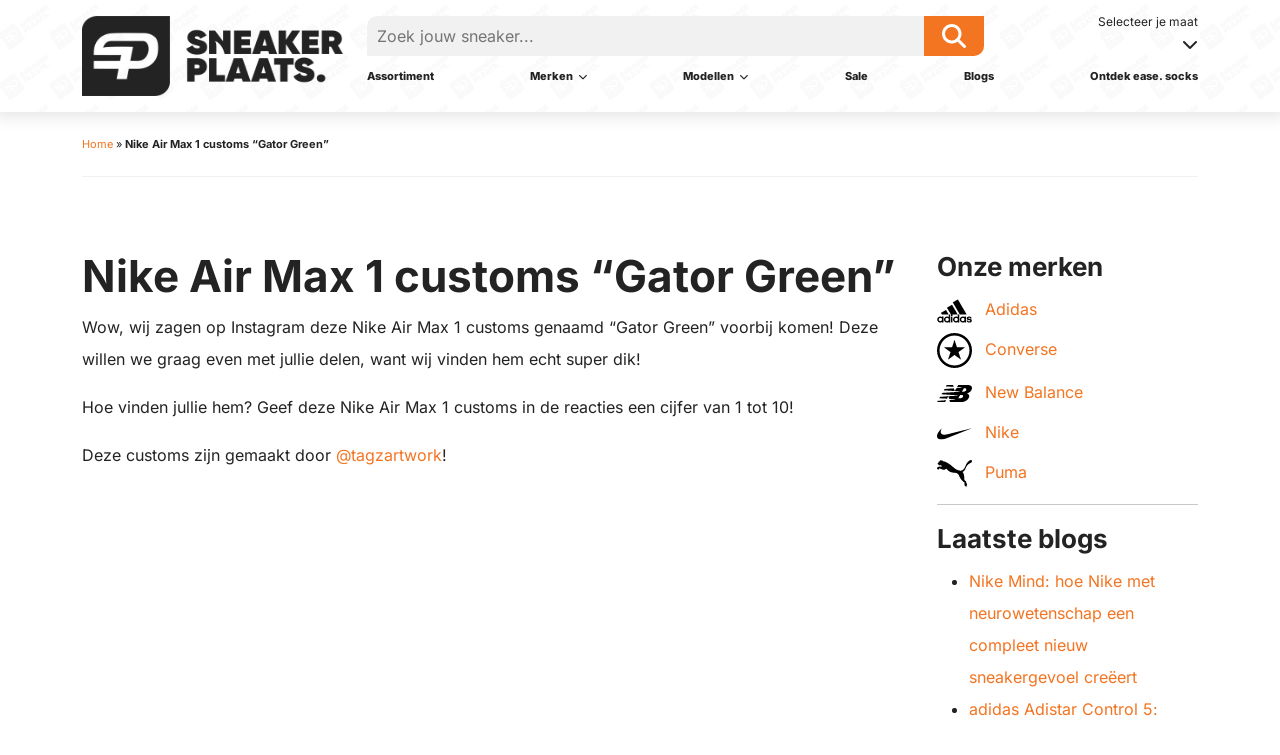

--- FILE ---
content_type: text/html; charset=UTF-8
request_url: https://sneakerplaats.nl/blog/nike-air-max-1-customs-gator-green/
body_size: 25199
content:
<!DOCTYPE html>
<html lang="nl-NL">

<head profile="http://gmpg.org/xfn/11">

    <title>Nike Air Max 1 customs &quot;Gator Green&quot; | Sneakerplaats.nl</title>
<link data-wpr-hosted-gf-parameters="family=Inter:wght@100..900&display=swap" href="https://sneakerplaats.nl/wp-content/cache/fonts/1/google-fonts/css/b/1/7/b41a1c090f15acaf6e94c0e3828cd.css" rel="stylesheet">

    <meta charset="utf-8"/>
    <meta http-equiv="X-UA-Compatible" content="IE=edge,chrome=1">
    <meta name="viewport" content="width=device-width, initial-scale=1, minimum-scale=1, maximum-scale=10"/>
    <meta name="format-detection" content="telephone=no">

    
            <script data-no-defer="1" data-ezscrex="false" data-cfasync="false" data-pagespeed-no-defer data-cookieconsent="ignore">
                var ctPublicFunctions = {"_ajax_nonce":"118a369122","_rest_nonce":"172a679146","_ajax_url":"\/wp-admin\/admin-ajax.php","_rest_url":"https:\/\/sneakerplaats.nl\/wp-json\/","data__cookies_type":"native","data__ajax_type":"rest","data__bot_detector_enabled":"0","data__frontend_data_log_enabled":1,"cookiePrefix":"","wprocket_detected":true,"host_url":"sneakerplaats.nl","text__ee_click_to_select":"Klik om de hele gegevens te selecteren","text__ee_original_email":"De volledige tekst is","text__ee_got_it":"Duidelijk","text__ee_blocked":"Geblokkeerd","text__ee_cannot_connect":"Kan geen verbinding maken","text__ee_cannot_decode":"Kan e-mail niet decoderen. Onbekende reden","text__ee_email_decoder":"Cleantalk e-mail decoder","text__ee_wait_for_decoding":"De magie is onderweg!","text__ee_decoding_process":"Wacht een paar seconden terwijl we de contactgegevens decoderen."}
            </script>
        
            <script data-no-defer="1" data-ezscrex="false" data-cfasync="false" data-pagespeed-no-defer data-cookieconsent="ignore">
                var ctPublic = {"_ajax_nonce":"118a369122","settings__forms__check_internal":"0","settings__forms__check_external":"0","settings__forms__force_protection":0,"settings__forms__search_test":"1","settings__forms__wc_add_to_cart":"0","settings__data__bot_detector_enabled":"0","settings__sfw__anti_crawler":0,"blog_home":"https:\/\/sneakerplaats.nl\/","pixel__setting":"3","pixel__enabled":true,"pixel__url":"https:\/\/moderate4-v4.cleantalk.org\/pixel\/1c93c4c99e265fb007d0bf416b22bab5.gif","data__email_check_before_post":"1","data__email_check_exist_post":0,"data__cookies_type":"native","data__key_is_ok":true,"data__visible_fields_required":true,"wl_brandname":"Anti-Spam by CleanTalk","wl_brandname_short":"CleanTalk","ct_checkjs_key":"feb7775caa76f42904363e6e16d5ebad78cd396c264a54d409f6f4b9c56fd5b3","emailEncoderPassKey":"6c6af78b9da252b00cb6dbf46abe54a4","bot_detector_forms_excluded":"W10=","advancedCacheExists":true,"varnishCacheExists":false,"wc_ajax_add_to_cart":false}
            </script>
        
<!-- Search Engine Optimization door Rank Math - https://rankmath.com/ -->
<meta name="description" content="Wow, wij zagen op Instagram deze Nike Air Max 1 customs genaamd &quot;Gator Green&quot; voorbij komen! Deze willen we graag even met jullie delen, want wij vinden hem"/>
<meta name="robots" content="follow, index, max-snippet:-1, max-video-preview:-1, max-image-preview:large"/>
<link rel="canonical" href="https://sneakerplaats.nl/blog/nike-air-max-1-customs-gator-green/" />
<meta property="og:locale" content="nl_NL" />
<meta property="og:type" content="article" />
<meta property="og:title" content="Nike Air Max 1 customs &quot;Gator Green&quot; | Sneakerplaats.nl" />
<meta property="og:description" content="Wow, wij zagen op Instagram deze Nike Air Max 1 customs genaamd &quot;Gator Green&quot; voorbij komen! Deze willen we graag even met jullie delen, want wij vinden hem" />
<meta property="og:url" content="https://sneakerplaats.nl/blog/nike-air-max-1-customs-gator-green/" />
<meta property="og:site_name" content="Sneakerplaats.nl" />
<meta property="article:publisher" content="https://www.facebook.com/sneakerplaats/" />
<meta property="article:section" content="Sneaker blogs" />
<meta property="article:published_time" content="2021-03-16T15:40:34+01:00" />
<meta name="twitter:card" content="summary_large_image" />
<meta name="twitter:title" content="Nike Air Max 1 customs &quot;Gator Green&quot; | Sneakerplaats.nl" />
<meta name="twitter:description" content="Wow, wij zagen op Instagram deze Nike Air Max 1 customs genaamd &quot;Gator Green&quot; voorbij komen! Deze willen we graag even met jullie delen, want wij vinden hem" />
<meta name="twitter:site" content="@mconcepts" />
<meta name="twitter:creator" content="@mconcepts" />
<meta name="twitter:label1" content="Geschreven door" />
<meta name="twitter:data1" content="Marketing Concepts" />
<meta name="twitter:label2" content="Tijd om te lezen" />
<meta name="twitter:data2" content="Minder dan een minuut" />
<script type="application/ld+json" class="rank-math-schema">{"@context":"https://schema.org","@graph":[{"@type":"Organization","@id":"https://sneakerplaats.nl/#organization","name":"Sneakerplaats.nl","sameAs":["https://www.facebook.com/sneakerplaats/","https://twitter.com/mconcepts"],"logo":{"@type":"ImageObject","@id":"https://sneakerplaats.nl/#logo","url":"https://sneakerplaats.nl/wp-content/uploads/logo_sneakerplaats.webp","contentUrl":"https://sneakerplaats.nl/wp-content/uploads/logo_sneakerplaats.webp","caption":"Sneakerplaats.nl","inLanguage":"nl-NL","width":"300","height":"101"}},{"@type":"WebSite","@id":"https://sneakerplaats.nl/#website","url":"https://sneakerplaats.nl","name":"Sneakerplaats.nl","publisher":{"@id":"https://sneakerplaats.nl/#organization"},"inLanguage":"nl-NL"},{"@type":"BreadcrumbList","@id":"https://sneakerplaats.nl/blog/nike-air-max-1-customs-gator-green/#breadcrumb","itemListElement":[{"@type":"ListItem","position":"1","item":{"@id":"https://sneakerplaats.nl/","name":"Home"}},{"@type":"ListItem","position":"2","item":{"@id":"https://sneakerplaats.nl/blog/nike-air-max-1-customs-gator-green/","name":"Nike Air Max 1 customs &#8220;Gator Green&#8221;"}}]},{"@type":"WebPage","@id":"https://sneakerplaats.nl/blog/nike-air-max-1-customs-gator-green/#webpage","url":"https://sneakerplaats.nl/blog/nike-air-max-1-customs-gator-green/","name":"Nike Air Max 1 customs &quot;Gator Green&quot; | Sneakerplaats.nl","datePublished":"2021-03-16T15:40:34+01:00","dateModified":"2021-03-16T15:40:34+01:00","isPartOf":{"@id":"https://sneakerplaats.nl/#website"},"inLanguage":"nl-NL","breadcrumb":{"@id":"https://sneakerplaats.nl/blog/nike-air-max-1-customs-gator-green/#breadcrumb"}},{"@type":"Person","@id":"https://sneakerplaats.nl/author/mconcepts/","name":"Marketing Concepts","url":"https://sneakerplaats.nl/author/mconcepts/","image":{"@type":"ImageObject","@id":"https://secure.gravatar.com/avatar/48dfef0d4281a9a4f897dce57db70eae?s=96&amp;d=mm&amp;r=g","url":"https://secure.gravatar.com/avatar/48dfef0d4281a9a4f897dce57db70eae?s=96&amp;d=mm&amp;r=g","caption":"Marketing Concepts","inLanguage":"nl-NL"},"worksFor":{"@id":"https://sneakerplaats.nl/#organization"}},{"@type":"BlogPosting","headline":"Nike Air Max 1 customs &quot;Gator Green&quot; | Sneakerplaats.nl","datePublished":"2021-03-16T15:40:34+01:00","dateModified":"2021-03-16T15:40:34+01:00","articleSection":"Sneaker blogs","author":{"@id":"https://sneakerplaats.nl/author/mconcepts/","name":"Marketing Concepts"},"publisher":{"@id":"https://sneakerplaats.nl/#organization"},"description":"Wow, wij zagen op Instagram deze Nike Air Max 1 customs genaamd &quot;Gator Green&quot; voorbij komen! Deze willen we graag even met jullie delen, want wij vinden hem","name":"Nike Air Max 1 customs &quot;Gator Green&quot; | Sneakerplaats.nl","@id":"https://sneakerplaats.nl/blog/nike-air-max-1-customs-gator-green/#richSnippet","isPartOf":{"@id":"https://sneakerplaats.nl/blog/nike-air-max-1-customs-gator-green/#webpage"},"inLanguage":"nl-NL","mainEntityOfPage":{"@id":"https://sneakerplaats.nl/blog/nike-air-max-1-customs-gator-green/#webpage"}}]}</script>
<!-- /Rank Math WordPress SEO plugin -->

<link rel='dns-prefetch' href='//cdnjs.cloudflare.com' />
<link rel='dns-prefetch' href='//kit.fontawesome.com' />
<link href='https://fonts.gstatic.com' crossorigin rel='preconnect' />
<link rel='stylesheet' id='single-product-css' href='https://sneakerplaats.nl/wp-content/uploads/wp-lesshttps://sneakerplaats.nl/wp-content/plugins/sieronline_sneakerplaats//assets/less/single-product-75120c68d9.css' type='text/css' media='all' />
<link rel='stylesheet' id='archive-product-css' href='https://sneakerplaats.nl/wp-content/uploads/wp-lesshttps://sneakerplaats.nl/wp-content/plugins/sieronline_sneakerplaats//assets/less/archive-product-fea4a0a8cf.css' type='text/css' media='all' />
<link rel='stylesheet' id='megamenu-css' href='https://sneakerplaats.nl/wp-content/uploads/wp-lesshttps://sneakerplaats.nl/wp-content/plugins/sieronline_sneakerplaats//assets/less/megamenu-b43a90b199.css' type='text/css' media='all' />
<style id='wp-emoji-styles-inline-css' type='text/css'>

	img.wp-smiley, img.emoji {
		display: inline !important;
		border: none !important;
		box-shadow: none !important;
		height: 1em !important;
		width: 1em !important;
		margin: 0 0.07em !important;
		vertical-align: -0.1em !important;
		background: none !important;
		padding: 0 !important;
	}
</style>
<link rel='stylesheet' id='wp-block-library-css' href='https://sneakerplaats.nl/wp-includes/css/dist/block-library/style.min.css?ver=4600b5b0d1971e5d9f08b2bd4601c8f2' type='text/css' media='all' />
<link data-minify="1" rel='stylesheet' id='activecampaign-form-block-css' href='https://sneakerplaats.nl/wp-content/cache/min/1/wp-content/plugins/activecampaign-subscription-forms/activecampaign-form-block/build/style-index.css?ver=1768463580' type='text/css' media='all' />
<style id='rank-math-toc-block-style-inline-css' type='text/css'>
.wp-block-rank-math-toc-block nav ol{counter-reset:item}.wp-block-rank-math-toc-block nav ol li{display:block}.wp-block-rank-math-toc-block nav ol li:before{content:counters(item, ".") ". ";counter-increment:item}

</style>
<style id='classic-theme-styles-inline-css' type='text/css'>
/*! This file is auto-generated */
.wp-block-button__link{color:#fff;background-color:#32373c;border-radius:9999px;box-shadow:none;text-decoration:none;padding:calc(.667em + 2px) calc(1.333em + 2px);font-size:1.125em}.wp-block-file__button{background:#32373c;color:#fff;text-decoration:none}
</style>
<style id='global-styles-inline-css' type='text/css'>
body{--wp--preset--color--black: #000000;--wp--preset--color--cyan-bluish-gray: #abb8c3;--wp--preset--color--white: #ffffff;--wp--preset--color--pale-pink: #f78da7;--wp--preset--color--vivid-red: #cf2e2e;--wp--preset--color--luminous-vivid-orange: #ff6900;--wp--preset--color--luminous-vivid-amber: #fcb900;--wp--preset--color--light-green-cyan: #7bdcb5;--wp--preset--color--vivid-green-cyan: #00d084;--wp--preset--color--pale-cyan-blue: #8ed1fc;--wp--preset--color--vivid-cyan-blue: #0693e3;--wp--preset--color--vivid-purple: #9b51e0;--wp--preset--gradient--vivid-cyan-blue-to-vivid-purple: linear-gradient(135deg,rgba(6,147,227,1) 0%,rgb(155,81,224) 100%);--wp--preset--gradient--light-green-cyan-to-vivid-green-cyan: linear-gradient(135deg,rgb(122,220,180) 0%,rgb(0,208,130) 100%);--wp--preset--gradient--luminous-vivid-amber-to-luminous-vivid-orange: linear-gradient(135deg,rgba(252,185,0,1) 0%,rgba(255,105,0,1) 100%);--wp--preset--gradient--luminous-vivid-orange-to-vivid-red: linear-gradient(135deg,rgba(255,105,0,1) 0%,rgb(207,46,46) 100%);--wp--preset--gradient--very-light-gray-to-cyan-bluish-gray: linear-gradient(135deg,rgb(238,238,238) 0%,rgb(169,184,195) 100%);--wp--preset--gradient--cool-to-warm-spectrum: linear-gradient(135deg,rgb(74,234,220) 0%,rgb(151,120,209) 20%,rgb(207,42,186) 40%,rgb(238,44,130) 60%,rgb(251,105,98) 80%,rgb(254,248,76) 100%);--wp--preset--gradient--blush-light-purple: linear-gradient(135deg,rgb(255,206,236) 0%,rgb(152,150,240) 100%);--wp--preset--gradient--blush-bordeaux: linear-gradient(135deg,rgb(254,205,165) 0%,rgb(254,45,45) 50%,rgb(107,0,62) 100%);--wp--preset--gradient--luminous-dusk: linear-gradient(135deg,rgb(255,203,112) 0%,rgb(199,81,192) 50%,rgb(65,88,208) 100%);--wp--preset--gradient--pale-ocean: linear-gradient(135deg,rgb(255,245,203) 0%,rgb(182,227,212) 50%,rgb(51,167,181) 100%);--wp--preset--gradient--electric-grass: linear-gradient(135deg,rgb(202,248,128) 0%,rgb(113,206,126) 100%);--wp--preset--gradient--midnight: linear-gradient(135deg,rgb(2,3,129) 0%,rgb(40,116,252) 100%);--wp--preset--font-size--small: 13px;--wp--preset--font-size--medium: 20px;--wp--preset--font-size--large: 36px;--wp--preset--font-size--x-large: 42px;--wp--preset--spacing--20: 0.44rem;--wp--preset--spacing--30: 0.67rem;--wp--preset--spacing--40: 1rem;--wp--preset--spacing--50: 1.5rem;--wp--preset--spacing--60: 2.25rem;--wp--preset--spacing--70: 3.38rem;--wp--preset--spacing--80: 5.06rem;--wp--preset--shadow--natural: 6px 6px 9px rgba(0, 0, 0, 0.2);--wp--preset--shadow--deep: 12px 12px 50px rgba(0, 0, 0, 0.4);--wp--preset--shadow--sharp: 6px 6px 0px rgba(0, 0, 0, 0.2);--wp--preset--shadow--outlined: 6px 6px 0px -3px rgba(255, 255, 255, 1), 6px 6px rgba(0, 0, 0, 1);--wp--preset--shadow--crisp: 6px 6px 0px rgba(0, 0, 0, 1);}:where(.is-layout-flex){gap: 0.5em;}:where(.is-layout-grid){gap: 0.5em;}body .is-layout-flex{display: flex;}body .is-layout-flex{flex-wrap: wrap;align-items: center;}body .is-layout-flex > *{margin: 0;}body .is-layout-grid{display: grid;}body .is-layout-grid > *{margin: 0;}:where(.wp-block-columns.is-layout-flex){gap: 2em;}:where(.wp-block-columns.is-layout-grid){gap: 2em;}:where(.wp-block-post-template.is-layout-flex){gap: 1.25em;}:where(.wp-block-post-template.is-layout-grid){gap: 1.25em;}.has-black-color{color: var(--wp--preset--color--black) !important;}.has-cyan-bluish-gray-color{color: var(--wp--preset--color--cyan-bluish-gray) !important;}.has-white-color{color: var(--wp--preset--color--white) !important;}.has-pale-pink-color{color: var(--wp--preset--color--pale-pink) !important;}.has-vivid-red-color{color: var(--wp--preset--color--vivid-red) !important;}.has-luminous-vivid-orange-color{color: var(--wp--preset--color--luminous-vivid-orange) !important;}.has-luminous-vivid-amber-color{color: var(--wp--preset--color--luminous-vivid-amber) !important;}.has-light-green-cyan-color{color: var(--wp--preset--color--light-green-cyan) !important;}.has-vivid-green-cyan-color{color: var(--wp--preset--color--vivid-green-cyan) !important;}.has-pale-cyan-blue-color{color: var(--wp--preset--color--pale-cyan-blue) !important;}.has-vivid-cyan-blue-color{color: var(--wp--preset--color--vivid-cyan-blue) !important;}.has-vivid-purple-color{color: var(--wp--preset--color--vivid-purple) !important;}.has-black-background-color{background-color: var(--wp--preset--color--black) !important;}.has-cyan-bluish-gray-background-color{background-color: var(--wp--preset--color--cyan-bluish-gray) !important;}.has-white-background-color{background-color: var(--wp--preset--color--white) !important;}.has-pale-pink-background-color{background-color: var(--wp--preset--color--pale-pink) !important;}.has-vivid-red-background-color{background-color: var(--wp--preset--color--vivid-red) !important;}.has-luminous-vivid-orange-background-color{background-color: var(--wp--preset--color--luminous-vivid-orange) !important;}.has-luminous-vivid-amber-background-color{background-color: var(--wp--preset--color--luminous-vivid-amber) !important;}.has-light-green-cyan-background-color{background-color: var(--wp--preset--color--light-green-cyan) !important;}.has-vivid-green-cyan-background-color{background-color: var(--wp--preset--color--vivid-green-cyan) !important;}.has-pale-cyan-blue-background-color{background-color: var(--wp--preset--color--pale-cyan-blue) !important;}.has-vivid-cyan-blue-background-color{background-color: var(--wp--preset--color--vivid-cyan-blue) !important;}.has-vivid-purple-background-color{background-color: var(--wp--preset--color--vivid-purple) !important;}.has-black-border-color{border-color: var(--wp--preset--color--black) !important;}.has-cyan-bluish-gray-border-color{border-color: var(--wp--preset--color--cyan-bluish-gray) !important;}.has-white-border-color{border-color: var(--wp--preset--color--white) !important;}.has-pale-pink-border-color{border-color: var(--wp--preset--color--pale-pink) !important;}.has-vivid-red-border-color{border-color: var(--wp--preset--color--vivid-red) !important;}.has-luminous-vivid-orange-border-color{border-color: var(--wp--preset--color--luminous-vivid-orange) !important;}.has-luminous-vivid-amber-border-color{border-color: var(--wp--preset--color--luminous-vivid-amber) !important;}.has-light-green-cyan-border-color{border-color: var(--wp--preset--color--light-green-cyan) !important;}.has-vivid-green-cyan-border-color{border-color: var(--wp--preset--color--vivid-green-cyan) !important;}.has-pale-cyan-blue-border-color{border-color: var(--wp--preset--color--pale-cyan-blue) !important;}.has-vivid-cyan-blue-border-color{border-color: var(--wp--preset--color--vivid-cyan-blue) !important;}.has-vivid-purple-border-color{border-color: var(--wp--preset--color--vivid-purple) !important;}.has-vivid-cyan-blue-to-vivid-purple-gradient-background{background: var(--wp--preset--gradient--vivid-cyan-blue-to-vivid-purple) !important;}.has-light-green-cyan-to-vivid-green-cyan-gradient-background{background: var(--wp--preset--gradient--light-green-cyan-to-vivid-green-cyan) !important;}.has-luminous-vivid-amber-to-luminous-vivid-orange-gradient-background{background: var(--wp--preset--gradient--luminous-vivid-amber-to-luminous-vivid-orange) !important;}.has-luminous-vivid-orange-to-vivid-red-gradient-background{background: var(--wp--preset--gradient--luminous-vivid-orange-to-vivid-red) !important;}.has-very-light-gray-to-cyan-bluish-gray-gradient-background{background: var(--wp--preset--gradient--very-light-gray-to-cyan-bluish-gray) !important;}.has-cool-to-warm-spectrum-gradient-background{background: var(--wp--preset--gradient--cool-to-warm-spectrum) !important;}.has-blush-light-purple-gradient-background{background: var(--wp--preset--gradient--blush-light-purple) !important;}.has-blush-bordeaux-gradient-background{background: var(--wp--preset--gradient--blush-bordeaux) !important;}.has-luminous-dusk-gradient-background{background: var(--wp--preset--gradient--luminous-dusk) !important;}.has-pale-ocean-gradient-background{background: var(--wp--preset--gradient--pale-ocean) !important;}.has-electric-grass-gradient-background{background: var(--wp--preset--gradient--electric-grass) !important;}.has-midnight-gradient-background{background: var(--wp--preset--gradient--midnight) !important;}.has-small-font-size{font-size: var(--wp--preset--font-size--small) !important;}.has-medium-font-size{font-size: var(--wp--preset--font-size--medium) !important;}.has-large-font-size{font-size: var(--wp--preset--font-size--large) !important;}.has-x-large-font-size{font-size: var(--wp--preset--font-size--x-large) !important;}
.wp-block-navigation a:where(:not(.wp-element-button)){color: inherit;}
:where(.wp-block-post-template.is-layout-flex){gap: 1.25em;}:where(.wp-block-post-template.is-layout-grid){gap: 1.25em;}
:where(.wp-block-columns.is-layout-flex){gap: 2em;}:where(.wp-block-columns.is-layout-grid){gap: 2em;}
.wp-block-pullquote{font-size: 1.5em;line-height: 1.6;}
</style>
<link rel='stylesheet' id='cleantalk-public-css-css' href='https://sneakerplaats.nl/wp-content/cache/background-css/1/sneakerplaats.nl/wp-content/plugins/cleantalk-spam-protect/css/cleantalk-public.min.css?ver=6.71_1769119289&wpr_t=1769153810' type='text/css' media='all' />
<link rel='stylesheet' id='cleantalk-email-decoder-css-css' href='https://sneakerplaats.nl/wp-content/plugins/cleantalk-spam-protect/css/cleantalk-email-decoder.min.css?ver=6.71_1769119289' type='text/css' media='all' />
<link data-minify="1" rel='stylesheet' id='fancybox-css' href='https://sneakerplaats.nl/wp-content/cache/min/1/ajax/libs/fancybox/3.5.7/jquery.fancybox.min.css?ver=1768463580' type='text/css' media='all' />
<link data-minify="1" rel='stylesheet' id='bootstrap-css' href='https://sneakerplaats.nl/wp-content/cache/min/1/wp-content/themes/sieronline_master/assets/css/bootstrap-grid.css?ver=1768463580' type='text/css' media='all' />
<link data-minify="1" rel='stylesheet' id='bootstrap-reboot-css' href='https://sneakerplaats.nl/wp-content/cache/min/1/wp-content/themes/sieronline_master/assets/css/bootstrap-reboot.css?ver=1768463580' type='text/css' media='all' />
<link data-minify="1" rel='stylesheet' id='animate-css' href='https://sneakerplaats.nl/wp-content/cache/min/1/ajax/libs/animate.css/4.1.1/animate.min.css?ver=1768463580' type='text/css' media='all' />
<link data-minify="1" rel='stylesheet' id='cookiewet-css' href='https://sneakerplaats.nl/wp-content/cache/min/1/ajax/libs/cookieconsent2/3.1.1/cookieconsent.min.css?ver=1768463580' type='text/css' media='all' />
<link data-minify="1" rel='stylesheet' id='theme-child-css' href='https://sneakerplaats.nl/wp-content/cache/min/1/wp-content/uploads/wp-less/sieronline_child/assets/less/_customer-6c4d367e4b.css?ver=1768463580' type='text/css' media='all' />
<link data-minify="1" rel='stylesheet' id='blogoverzicht-css' href='https://sneakerplaats.nl/wp-content/cache/min/1/wp-content/uploads/wp-less/sieronline_child/assets/less/custom_less/blogoverzicht-c90ad3488e.css?ver=1768463580' type='text/css' media='all' />
<link data-minify="1" rel='stylesheet' id='blok_uitgelicht_product-css' href='https://sneakerplaats.nl/wp-content/cache/min/1/wp-content/uploads/wp-less/sieronline_child/assets/less/custom_less/blok_uitgelicht_product-ca07f8541e.css?ver=1768463580' type='text/css' media='all' />
<link data-minify="1" rel='stylesheet' id='facetwp-css' href='https://sneakerplaats.nl/wp-content/cache/min/1/wp-content/uploads/wp-less/sieronline_child/assets/less/custom_less/facetwp-e0f194764a.css?ver=1768463580' type='text/css' media='all' />
<link data-minify="1" rel='stylesheet' id='flowplayer-css' href='https://sneakerplaats.nl/wp-content/cache/min/1/wp-content/uploads/wp-less/sieronline_child/assets/less/custom_less/flowplayer-7b9c380085.css?ver=1768463580' type='text/css' media='all' />
<link data-minify="1" rel='stylesheet' id='footer-css' href='https://sneakerplaats.nl/wp-content/cache/min/1/wp-content/uploads/wp-less/sieronline_child/assets/less/custom_less/footer-84472d27f4.css?ver=1768463580' type='text/css' media='all' />
<link data-minify="1" rel='stylesheet' id='gravtiy_forms-css' href='https://sneakerplaats.nl/wp-content/cache/min/1/wp-content/uploads/wp-less/sieronline_child/assets/less/custom_less/gravtiy_forms-fc4552bcf0.css?ver=1768463580' type='text/css' media='all' />
<link data-minify="1" rel='stylesheet' id='header-css' href='https://sneakerplaats.nl/wp-content/cache/background-css/1/sneakerplaats.nl/wp-content/cache/min/1/wp-content/uploads/wp-less/sieronline_child/assets/less/custom_less/header-605f06b72b.css?ver=1768463580&wpr_t=1769153810' type='text/css' media='all' />
<link data-minify="1" rel='stylesheet' id='nieuwsbrief_aanmelden_blok-css' href='https://sneakerplaats.nl/wp-content/cache/min/1/wp-content/uploads/wp-less/sieronline_child/assets/less/custom_less/nieuwsbrief_aanmelden_blok-a75249a953.css?ver=1768463580' type='text/css' media='all' />
<link data-minify="1" rel='stylesheet' id='redirect-css' href='https://sneakerplaats.nl/wp-content/cache/background-css/1/sneakerplaats.nl/wp-content/cache/min/1/wp-content/uploads/wp-less/sieronline_child/assets/less/custom_less/redirect-f85f7138f2.css?ver=1768463580&wpr_t=1769153810' type='text/css' media='all' />
<link data-minify="1" rel='stylesheet' id='specifieke_producten-css' href='https://sneakerplaats.nl/wp-content/cache/min/1/wp-content/uploads/wp-less/sieronline_child/assets/less/custom_less/specifieke_producten-f3ab5d5e07.css?ver=1768463580' type='text/css' media='all' />
<link data-minify="1" rel='stylesheet' id='uitgelicht_onderdeel-css' href='https://sneakerplaats.nl/wp-content/cache/min/1/wp-content/uploads/wp-less/sieronline_child/assets/less/custom_less/uitgelicht_onderdeel-d07d41f6db.css?ver=1768463580' type='text/css' media='all' />
<link data-minify="1" rel='stylesheet' id='uitgelichte_blogs-css' href='https://sneakerplaats.nl/wp-content/cache/min/1/wp-content/uploads/wp-less/sieronline_child/assets/less/custom_less/uitgelichte_blogs-01331cc20e.css?ver=1768463580' type='text/css' media='all' />
<style id='rocket-lazyload-inline-css' type='text/css'>
.rll-youtube-player{position:relative;padding-bottom:56.23%;height:0;overflow:hidden;max-width:100%;}.rll-youtube-player:focus-within{outline: 2px solid currentColor;outline-offset: 5px;}.rll-youtube-player iframe{position:absolute;top:0;left:0;width:100%;height:100%;z-index:100;background:0 0}.rll-youtube-player img{bottom:0;display:block;left:0;margin:auto;max-width:100%;width:100%;position:absolute;right:0;top:0;border:none;height:auto;-webkit-transition:.4s all;-moz-transition:.4s all;transition:.4s all}.rll-youtube-player img:hover{-webkit-filter:brightness(75%)}.rll-youtube-player .play{height:100%;width:100%;left:0;top:0;position:absolute;background:var(--wpr-bg-1fe0d3fc-4351-412a-b518-a02342e58769) no-repeat center;background-color: transparent !important;cursor:pointer;border:none;}
</style>
<script type="text/javascript" src="https://sneakerplaats.nl/wp-content/plugins/cleantalk-spam-protect/js/apbct-public-bundle_gathering.min.js?ver=6.71_1769119289" id="apbct-public-bundle_gathering.min-js-js"></script>
<script type="text/javascript" src="https://cdnjs.cloudflare.com/ajax/libs/jquery/3.7.1/jquery.min.js?ver=3.7.1" id="jquery-js"></script>
<script type="text/javascript" src="https://kit.fontawesome.com/5a63484d79.js?ver=1.0" id="fontawesome-js" data-rocket-defer defer></script>
<link rel="https://api.w.org/" href="https://sneakerplaats.nl/wp-json/" /><link rel="alternate" type="application/json" href="https://sneakerplaats.nl/wp-json/wp/v2/posts/53076" /><link rel="alternate" type="application/json+oembed" href="https://sneakerplaats.nl/wp-json/oembed/1.0/embed?url=https%3A%2F%2Fsneakerplaats.nl%2Fblog%2Fnike-air-max-1-customs-gator-green%2F" />
<link rel="alternate" type="text/xml+oembed" href="https://sneakerplaats.nl/wp-json/oembed/1.0/embed?url=https%3A%2F%2Fsneakerplaats.nl%2Fblog%2Fnike-air-max-1-customs-gator-green%2F&#038;format=xml" />
<link rel="icon" href="https://sneakerplaats.nl/wp-content/uploads/cropped-logo_sneakerplaats-32x32.webp" sizes="32x32" />
<link rel="icon" href="https://sneakerplaats.nl/wp-content/uploads/cropped-logo_sneakerplaats-192x192.webp" sizes="192x192" />
<link rel="apple-touch-icon" href="https://sneakerplaats.nl/wp-content/uploads/cropped-logo_sneakerplaats-180x180.webp" />
<meta name="msapplication-TileImage" content="https://sneakerplaats.nl/wp-content/uploads/cropped-logo_sneakerplaats-270x270.webp" />
    
      
          
          
    <noscript><style id="rocket-lazyload-nojs-css">.rll-youtube-player, [data-lazy-src]{display:none !important;}</style></noscript>
        <!-- Mobile menu colours-->
    <style>
        .mobile-header {
            background: #000000 !important;
        }
    </style>
    <!-- Chrome, Firefox OS and Opera -->
    <meta name="theme-color" content="#000000">
    <!-- Windows Phone -->
    <meta name="msapplication-navbutton-color" content="#000000">
    <!-- iOS Safari -->
    <meta name="apple-mobile-web-app-status-bar-style" content="#000000">

    
    <link rel="preconnect" href="https://fonts.googleapis.com">
    <link rel="preconnect" href="https://fonts.gstatic.com" crossorigin>
    
    
<!-- Google Tag Manager -->
<script>(function(w,d,s,l,i){w[l]=w[l]||[];w[l].push({'gtm.start':
new Date().getTime(),event:'gtm.js'});var f=d.getElementsByTagName(s)[0],
j=d.createElement(s),dl=l!='dataLayer'?'&l='+l:'';j.async=true;j.src=
'https://www.googletagmanager.com/gtm.js?id='+i+dl;f.parentNode.insertBefore(j,f);
})(window,document,'script','dataLayer','GTM-MSX6STND');</script>
<!-- End Google Tag Manager -->	

<!-- Matomo -->
<script>
  var _paq = window._paq = window._paq || [];
  /* tracker methods like "setCustomDimension" should be called before "trackPageView" */
  _paq.push(['trackPageView']);
  _paq.push(['enableLinkTracking']);
  (function() {
    var u="https://analytics.sier.online/";
    _paq.push(['setTrackerUrl', u+'matomo.php']);
    _paq.push(['setSiteId', '177']);
    var d=document, g=d.createElement('script'), s=d.getElementsByTagName('script')[0];
    g.async=true; g.src=u+'matomo.js'; s.parentNode.insertBefore(g,s);
  })();
</script>
<!-- End Matomo Code -->

<style id="wpr-lazyload-bg-container"></style><style id="wpr-lazyload-bg-exclusion"></style>
<noscript>
<style id="wpr-lazyload-bg-nostyle">.apbct-check_email_exist-load{--wpr-bg-af67180d-febc-4fa5-97de-ea352093ecc3: url('https://sneakerplaats.nl/wp-content/plugins/cleantalk-spam-protect/css/images/checking_email.gif');}.apbct-check_email_exist-good_email{--wpr-bg-1842c0b8-5266-4ee0-affb-03ceb8ab9ba0: url('https://sneakerplaats.nl/wp-content/plugins/cleantalk-spam-protect/css/images/good_email.svg');}.apbct-check_email_exist-bad_email{--wpr-bg-8ef0856c-8559-4396-8ab1-ae920ad96d46: url('https://sneakerplaats.nl/wp-content/plugins/cleantalk-spam-protect/css/images/bad_email.svg');}.search_suggestions_background{--wpr-bg-8c3d53aa-9603-4bec-914c-350d821a2810: url('https://sneakerplaats.nl/wp-content/themes/sieronline_child/assets/less/custom_less/../../../images/background_header.png');}#header{--wpr-bg-ea9231b6-0938-44b3-9029-7f19067aa3ec: url('https://sneakerplaats.nl/wp-content/themes/sieronline_child/assets/less/custom_less/../../../images/background_header.png');}#redirect-wrapper{--wpr-bg-b3606820-62c4-4f3a-8ea3-5435ab2decef: url('https://sneakerplaats.nl/wp-content/themes/sieronline_child/assets/less/custom_less/../../../images/background_header.png');}.rll-youtube-player .play{--wpr-bg-1fe0d3fc-4351-412a-b518-a02342e58769: url('https://sneakerplaats.nl/wp-content/plugins/wp-rocket/assets/img/youtube.png');}</style>
</noscript>
<script type="application/javascript">const rocket_pairs = [{"selector":".apbct-check_email_exist-load","style":".apbct-check_email_exist-load{--wpr-bg-af67180d-febc-4fa5-97de-ea352093ecc3: url('https:\/\/sneakerplaats.nl\/wp-content\/plugins\/cleantalk-spam-protect\/css\/images\/checking_email.gif');}","hash":"af67180d-febc-4fa5-97de-ea352093ecc3","url":"https:\/\/sneakerplaats.nl\/wp-content\/plugins\/cleantalk-spam-protect\/css\/images\/checking_email.gif"},{"selector":".apbct-check_email_exist-good_email","style":".apbct-check_email_exist-good_email{--wpr-bg-1842c0b8-5266-4ee0-affb-03ceb8ab9ba0: url('https:\/\/sneakerplaats.nl\/wp-content\/plugins\/cleantalk-spam-protect\/css\/images\/good_email.svg');}","hash":"1842c0b8-5266-4ee0-affb-03ceb8ab9ba0","url":"https:\/\/sneakerplaats.nl\/wp-content\/plugins\/cleantalk-spam-protect\/css\/images\/good_email.svg"},{"selector":".apbct-check_email_exist-bad_email","style":".apbct-check_email_exist-bad_email{--wpr-bg-8ef0856c-8559-4396-8ab1-ae920ad96d46: url('https:\/\/sneakerplaats.nl\/wp-content\/plugins\/cleantalk-spam-protect\/css\/images\/bad_email.svg');}","hash":"8ef0856c-8559-4396-8ab1-ae920ad96d46","url":"https:\/\/sneakerplaats.nl\/wp-content\/plugins\/cleantalk-spam-protect\/css\/images\/bad_email.svg"},{"selector":".search_suggestions_background","style":".search_suggestions_background{--wpr-bg-8c3d53aa-9603-4bec-914c-350d821a2810: url('https:\/\/sneakerplaats.nl\/wp-content\/themes\/sieronline_child\/assets\/less\/custom_less\/..\/..\/..\/images\/background_header.png');}","hash":"8c3d53aa-9603-4bec-914c-350d821a2810","url":"https:\/\/sneakerplaats.nl\/wp-content\/themes\/sieronline_child\/assets\/less\/custom_less\/..\/..\/..\/images\/background_header.png"},{"selector":"#header","style":"#header{--wpr-bg-ea9231b6-0938-44b3-9029-7f19067aa3ec: url('https:\/\/sneakerplaats.nl\/wp-content\/themes\/sieronline_child\/assets\/less\/custom_less\/..\/..\/..\/images\/background_header.png');}","hash":"ea9231b6-0938-44b3-9029-7f19067aa3ec","url":"https:\/\/sneakerplaats.nl\/wp-content\/themes\/sieronline_child\/assets\/less\/custom_less\/..\/..\/..\/images\/background_header.png"},{"selector":"#redirect-wrapper","style":"#redirect-wrapper{--wpr-bg-b3606820-62c4-4f3a-8ea3-5435ab2decef: url('https:\/\/sneakerplaats.nl\/wp-content\/themes\/sieronline_child\/assets\/less\/custom_less\/..\/..\/..\/images\/background_header.png');}","hash":"b3606820-62c4-4f3a-8ea3-5435ab2decef","url":"https:\/\/sneakerplaats.nl\/wp-content\/themes\/sieronline_child\/assets\/less\/custom_less\/..\/..\/..\/images\/background_header.png"},{"selector":".rll-youtube-player .play","style":".rll-youtube-player .play{--wpr-bg-1fe0d3fc-4351-412a-b518-a02342e58769: url('https:\/\/sneakerplaats.nl\/wp-content\/plugins\/wp-rocket\/assets\/img\/youtube.png');}","hash":"1fe0d3fc-4351-412a-b518-a02342e58769","url":"https:\/\/sneakerplaats.nl\/wp-content\/plugins\/wp-rocket\/assets\/img\/youtube.png"}]; const rocket_excluded_pairs = [];</script><meta name="generator" content="WP Rocket 3.19.4" data-wpr-features="wpr_lazyload_css_bg_img wpr_defer_js wpr_minify_concatenate_js wpr_lazyload_images wpr_lazyload_iframes wpr_minify_css wpr_preload_links wpr_host_fonts_locally wpr_desktop" /></head>

<body data-rsssl=1>

<!-- Google Tag Manager (noscript) -->
<noscript><iframe src="https://www.googletagmanager.com/ns.html?id=GTM-MSX6STND"
height="0" width="0" style="display:none;visibility:hidden"></iframe></noscript>
<!-- End Google Tag Manager (noscript) -->

<!-- monotote.com tag -->

<!-- End monotote.com tag -->


<div data-rocket-location-hash="46b5ec384d1573651fcf9e2729907712" class="wrapper">

<div data-rocket-location-hash="f8b6437ac67bb3a9f47ce7f9fb33b8df" class="search_suggestions_background" style="display:none;"></div>

    <div data-rocket-location-hash="d53b06ca13945ed03e70ba4a94347bcf" class="header-wrapper">
        <header data-rocket-location-hash="94f8817333a685bcbe332d3b38228628" id="header" class="pt-3 pb-3">
            <div class="container-full menucontainer">
                <div data-rocket-location-hash="ab523a291cb38e6a450fbf0d49a8598a" class="container ">
                    <div class="row">

                        <div id="logo" class="col-8 col-lg-3 pb-3 pb-lg-0">
                            <a aria-label="Sneakerplaats.nl" href="https://sneakerplaats.nl"><img width="300" height="101" src="data:image/svg+xml,%3Csvg%20xmlns='http://www.w3.org/2000/svg'%20viewBox='0%200%20300%20101'%3E%3C/svg%3E" class="attachment-medium size-medium" alt="" decoding="async" data-lazy-src="https://sneakerplaats.nl/wp-content/uploads/logo_sneakerplaats.webp" /><noscript><img width="300" height="101" src="https://sneakerplaats.nl/wp-content/uploads/logo_sneakerplaats.webp" class="attachment-medium size-medium" alt="" decoding="async" /></noscript></a>
                        </div>

                        <div id="mobile-menu" class="col-4 d-lg-none pb-3">
                            <i class="fa-solid fa-bars"></i>
                        </div>

                        <div id="navigation" class="col-12 col-lg-9 ">
                            
                            <div class="row">
                                <div class="col-8 col-lg-9 search_container">
                                    <div class="search_form_container"><form apbct-form-sign="native_search" role="search" method="get" id="searchform" class="searchform" action="https://sneakerplaats.nl/">
				<div>
					<input type="text" value="" name="s" id="s" placeholder="Zoek jouw sneaker...">
					<input type="submit" id="searchsubmit" class="searchbutton" value="Zoeken">
				</div>
			<input
                    class="apbct_special_field apbct_email_id__search_form"
                    name="apbct__email_id__search_form"
                    aria-label="apbct__label_id__search_form"
                    type="text" size="30" maxlength="200" autocomplete="off"
                    value=""
                /><input
                   id="apbct_submit_id__search_form" 
                   class="apbct_special_field apbct__email_id__search_form"
                   name="apbct__label_id__search_form"
                   aria-label="apbct_submit_name__search_form"
                   type="submit"
                   size="30"
                   maxlength="200"
                   value="78520"
               /></form></div>
                                    
                                    <div class="search_suggestions" style="display:none;">
                                        <div class="search_suggestions-wrapper">
    <div class="row">
        <div class="col-12 merken-wrapper pt-2 pb-2">
            
                            <ul class="merken-lijst">
                                                <li>
                                <a href="https://sneakerplaats.nl/adidas/">
                                                                            <img width="725" height="500" src="data:image/svg+xml,%3Csvg%20xmlns='http://www.w3.org/2000/svg'%20viewBox='0%200%20725%20500'%3E%3C/svg%3E" class="merk-logo" alt="Adidas" decoding="async" data-lazy-src="https://sneakerplaats.nl/wp-content/uploads/Adidas_Logo.svg" /><noscript><img width="725" height="500" src="https://sneakerplaats.nl/wp-content/uploads/Adidas_Logo.svg" class="merk-logo" alt="Adidas" decoding="async" /></noscript>                                                                        <span>Adidas</span>
                                </a>
                            </li>
                                                                        <li>
                                <a href="https://sneakerplaats.nl/nike/">
                                                                            <img width="1000" height="356" src="data:image/svg+xml,%3Csvg%20xmlns='http://www.w3.org/2000/svg'%20viewBox='0%200%201000%20356'%3E%3C/svg%3E" class="merk-logo" alt="Nike" decoding="async" data-lazy-src="https://sneakerplaats.nl/wp-content/uploads/Logo_NIKE.svg" /><noscript><img width="1000" height="356" src="https://sneakerplaats.nl/wp-content/uploads/Logo_NIKE.svg" class="merk-logo" alt="Nike" decoding="async" /></noscript>                                                                        <span>Nike</span>
                                </a>
                            </li>
                                                                        <li>
                                <a href="https://sneakerplaats.nl/puma/">
                                                                            <img width="405" height="315" src="data:image/svg+xml,%3Csvg%20xmlns='http://www.w3.org/2000/svg'%20viewBox='0%200%20405%20315'%3E%3C/svg%3E" class="merk-logo" alt="Puma" decoding="async" data-lazy-src="https://sneakerplaats.nl/wp-content/uploads/logo_puma_facet.svg" /><noscript><img width="405" height="315" src="https://sneakerplaats.nl/wp-content/uploads/logo_puma_facet.svg" class="merk-logo" alt="Puma" decoding="async" /></noscript>                                                                        <span>Puma</span>
                                </a>
                            </li>
                                                                        <li>
                                <a href="https://sneakerplaats.nl/new-balance/">
                                                                            <img width="691" height="332" src="data:image/svg+xml,%3Csvg%20xmlns='http://www.w3.org/2000/svg'%20viewBox='0%200%20691%20332'%3E%3C/svg%3E" class="merk-logo" alt="New Balance" decoding="async" data-lazy-src="https://sneakerplaats.nl/wp-content/uploads/facetwp_newbalance.svg" /><noscript><img width="691" height="332" src="https://sneakerplaats.nl/wp-content/uploads/facetwp_newbalance.svg" class="merk-logo" alt="New Balance" decoding="async" /></noscript>                                                                        <span>New Balance</span>
                                </a>
                            </li>
                                                                        <li>
                                <a href="https://sneakerplaats.nl/converse/">
                                                                            <img width="374" height="374" src="data:image/svg+xml,%3Csvg%20xmlns='http://www.w3.org/2000/svg'%20viewBox='0%200%20374%20374'%3E%3C/svg%3E" class="merk-logo" alt="Converse" decoding="async" data-lazy-src="https://sneakerplaats.nl/wp-content/uploads/converse_facetwp.svg.svg" /><noscript><img width="374" height="374" src="https://sneakerplaats.nl/wp-content/uploads/converse_facetwp.svg.svg" class="merk-logo" alt="Converse" decoding="async" /></noscript>                                                                        <span>Converse</span>
                                </a>
                            </li>
                                                            </ul>
                    </div>
        <div class="col-12 col-md-6 col-lg-7 col-xl-8 nieuwe-releases-wrapper">
            <div class="titel">Nieuwe releases</div>
            <div class="releases-list-wrapper">
                                <ul class="releases-list">
                                                    <li>
                                <a href="https://sneakerplaats.nl/product/nike-acg-ultrafly-trail-hf5668-801/">
                                                                            <img src="data:image/svg+xml,%3Csvg%20xmlns='http://www.w3.org/2000/svg'%20viewBox='0%200%200%200'%3E%3C/svg%3E" alt="Nike ACG Ultrafly Trail" class="release-product-img" data-lazy-src="https://static.nike.com/a/images/t_default/u_9ddf04c7-2a9a-4d76-add1-d15af8f0263d,c_scale,fl_relative,w_1.0,h_1.0,fl_layer_apply/d7402d3a-aabc-4d02-a4d8-8bdba0ba60a0/NIKE+ACG+ULTRAFLY+TRAIL.png" /><noscript><img src="https://static.nike.com/a/images/t_default/u_9ddf04c7-2a9a-4d76-add1-d15af8f0263d,c_scale,fl_relative,w_1.0,h_1.0,fl_layer_apply/d7402d3a-aabc-4d02-a4d8-8bdba0ba60a0/NIKE+ACG+ULTRAFLY+TRAIL.png" alt="Nike ACG Ultrafly Trail" class="release-product-img" /></noscript>
                                                                        <div class="release-info">
                                        <span class="release-title">Nike ACG Ultrafly Trail</span>
                                        <span class="release-stylecode">HF5668-801</span>                                                                                    <span class="release-date">
                                                                                                    Release 29 jan 2026 08:00                                                                                            </span>
                                                                            </div>
                                </a>
                            </li>
                                                    <li>
                                <a href="https://sneakerplaats.nl/product/nike-total-90-shox-magia-io9300-100/">
                                                                            <img src="data:image/svg+xml,%3Csvg%20xmlns='http://www.w3.org/2000/svg'%20viewBox='0%200%200%200'%3E%3C/svg%3E" alt="Nike Total 90 Shox Magia" class="release-product-img" data-lazy-src="https://static.nike.com/a/images/t_default/1deb887a-d9ad-46bc-bf29-04e023649329/NIKE+T90+SHOX+MAGIA+QS.png" /><noscript><img src="https://static.nike.com/a/images/t_default/1deb887a-d9ad-46bc-bf29-04e023649329/NIKE+T90+SHOX+MAGIA+QS.png" alt="Nike Total 90 Shox Magia" class="release-product-img" /></noscript>
                                                                        <div class="release-info">
                                        <span class="release-title">Nike Total 90 Shox Magia</span>
                                        <span class="release-stylecode">IO9300-100</span>                                                                                    <span class="release-date">
                                                                                                    Release 28 jan 2026 08:00                                                                                            </span>
                                                                            </div>
                                </a>
                            </li>
                                                    <li>
                                <a href="https://sneakerplaats.nl/product/nike-air-max-90-premium-iq0283-281/">
                                                                            <img src="data:image/svg+xml,%3Csvg%20xmlns='http://www.w3.org/2000/svg'%20viewBox='0%200%200%200'%3E%3C/svg%3E" alt="Nike Air Max 90 Premium" class="release-product-img" data-lazy-src="https://static.nike.com/a/images/t_default/93a1b63a-c8f5-4642-8584-3db1b2179436/NIKE+AIR+MAX+90+PRM.png" /><noscript><img src="https://static.nike.com/a/images/t_default/93a1b63a-c8f5-4642-8584-3db1b2179436/NIKE+AIR+MAX+90+PRM.png" alt="Nike Air Max 90 Premium" class="release-product-img" /></noscript>
                                                                        <div class="release-info">
                                        <span class="release-title">Nike Air Max 90 Premium</span>
                                        <span class="release-stylecode">IQ0283-281</span>                                                                                    <span class="release-date">
                                                                                                    Release 24 jan 2026 08:00                                                                                            </span>
                                                                            </div>
                                </a>
                            </li>
                                                    <li>
                                <a href="https://sneakerplaats.nl/product/nike-vomero-plus-im3985-001/">
                                                                            <img src="data:image/svg+xml,%3Csvg%20xmlns='http://www.w3.org/2000/svg'%20viewBox='0%200%200%200'%3E%3C/svg%3E" alt="Nike Vomero Plus" class="release-product-img" data-lazy-src="https://static.nike.com/a/images/t_default/u_9ddf04c7-2a9a-4d76-add1-d15af8f0263d,c_scale,fl_relative,w_1.0,h_1.0,fl_layer_apply/025a0e9f-c229-42d3-bf7d-7500bf6b7e0a/NIKE+VOMERO+PLUS+CM.png" /><noscript><img src="https://static.nike.com/a/images/t_default/u_9ddf04c7-2a9a-4d76-add1-d15af8f0263d,c_scale,fl_relative,w_1.0,h_1.0,fl_layer_apply/025a0e9f-c229-42d3-bf7d-7500bf6b7e0a/NIKE+VOMERO+PLUS+CM.png" alt="Nike Vomero Plus" class="release-product-img" /></noscript>
                                                                        <div class="release-info">
                                        <span class="release-title">Nike Vomero Plus</span>
                                        <span class="release-stylecode">IM3985-001</span>                                                                                    <span class="release-date">
                                                                                                    Gereleased 20 jan 2026                                                                                            </span>
                                                                            </div>
                                </a>
                            </li>
                                                    <li>
                                <a href="https://sneakerplaats.nl/product/nike-shox-tl-iq0273-045/">
                                                                            <img src="data:image/svg+xml,%3Csvg%20xmlns='http://www.w3.org/2000/svg'%20viewBox='0%200%200%200'%3E%3C/svg%3E" alt="Nike Shox TL" class="release-product-img" data-lazy-src="https://static.nike.com/a/images/t_default/u_9ddf04c7-2a9a-4d76-add1-d15af8f0263d,c_scale,fl_relative,w_1.0,h_1.0,fl_layer_apply/3e54f40c-168e-4492-9838-ef999f46f43d/W+NIKE+SHOX+TL.png" /><noscript><img src="https://static.nike.com/a/images/t_default/u_9ddf04c7-2a9a-4d76-add1-d15af8f0263d,c_scale,fl_relative,w_1.0,h_1.0,fl_layer_apply/3e54f40c-168e-4492-9838-ef999f46f43d/W+NIKE+SHOX+TL.png" alt="Nike Shox TL" class="release-product-img" /></noscript>
                                                                        <div class="release-info">
                                        <span class="release-title">Nike Shox TL</span>
                                        <span class="release-stylecode">IQ0273-045</span>                                                                                    <span class="release-date">
                                                                                                    Gereleased 20 jan 2026                                                                                            </span>
                                                                            </div>
                                </a>
                            </li>
                                                    <li>
                                <a href="https://sneakerplaats.nl/product/nike-dunk-low-retro-se-ib6651-200/">
                                                                            <img src="data:image/svg+xml,%3Csvg%20xmlns='http://www.w3.org/2000/svg'%20viewBox='0%200%200%200'%3E%3C/svg%3E" alt="Nike Dunk Low Retro SE" class="release-product-img" data-lazy-src="https://static.nike.com/a/images/t_default/u_9ddf04c7-2a9a-4d76-add1-d15af8f0263d,c_scale,fl_relative,w_1.0,h_1.0,fl_layer_apply/e116b120-9506-4fe4-8cfc-3702aac255bc/NIKE+DUNK+LOW+RETRO+SE.png" /><noscript><img src="https://static.nike.com/a/images/t_default/u_9ddf04c7-2a9a-4d76-add1-d15af8f0263d,c_scale,fl_relative,w_1.0,h_1.0,fl_layer_apply/e116b120-9506-4fe4-8cfc-3702aac255bc/NIKE+DUNK+LOW+RETRO+SE.png" alt="Nike Dunk Low Retro SE" class="release-product-img" /></noscript>
                                                                        <div class="release-info">
                                        <span class="release-title">Nike Dunk Low Retro SE</span>
                                        <span class="release-stylecode">IB6651-200</span>                                                                                    <span class="release-date">
                                                                                                    Gereleased 20 jan 2026                                                                                            </span>
                                                                            </div>
                                </a>
                            </li>
                                                    <li>
                                <a href="https://sneakerplaats.nl/product/nike-shox-tl-iq5091-663/">
                                                                            <img src="data:image/svg+xml,%3Csvg%20xmlns='http://www.w3.org/2000/svg'%20viewBox='0%200%200%200'%3E%3C/svg%3E" alt="Nike Shox TL" class="release-product-img" data-lazy-src="https://static.nike.com/a/images/t_default/u_9ddf04c7-2a9a-4d76-add1-d15af8f0263d,c_scale,fl_relative,w_1.0,h_1.0,fl_layer_apply/d557a68b-6b54-4e2a-9e8e-09bb3051f30a/W+NIKE+SHOX+TL.png" /><noscript><img src="https://static.nike.com/a/images/t_default/u_9ddf04c7-2a9a-4d76-add1-d15af8f0263d,c_scale,fl_relative,w_1.0,h_1.0,fl_layer_apply/d557a68b-6b54-4e2a-9e8e-09bb3051f30a/W+NIKE+SHOX+TL.png" alt="Nike Shox TL" class="release-product-img" /></noscript>
                                                                        <div class="release-info">
                                        <span class="release-title">Nike Shox TL</span>
                                        <span class="release-stylecode">IQ5091-663</span>                                                                                    <span class="release-date">
                                                                                                    Gereleased 20 jan 2026                                                                                            </span>
                                                                            </div>
                                </a>
                            </li>
                                                    <li>
                                <a href="https://sneakerplaats.nl/product/nike-vomero-5-im9466-002/">
                                                                            <img src="data:image/svg+xml,%3Csvg%20xmlns='http://www.w3.org/2000/svg'%20viewBox='0%200%200%200'%3E%3C/svg%3E" alt="Nike Vomero 5" class="release-product-img" data-lazy-src="https://static.nike.com/a/images/t_default/u_9ddf04c7-2a9a-4d76-add1-d15af8f0263d,c_scale,fl_relative,w_1.0,h_1.0,fl_layer_apply/2257693b-959e-4289-89ef-a893a988027e/VOMERO+5+%28TD%29.png" /><noscript><img src="https://static.nike.com/a/images/t_default/u_9ddf04c7-2a9a-4d76-add1-d15af8f0263d,c_scale,fl_relative,w_1.0,h_1.0,fl_layer_apply/2257693b-959e-4289-89ef-a893a988027e/VOMERO+5+%28TD%29.png" alt="Nike Vomero 5" class="release-product-img" /></noscript>
                                                                        <div class="release-info">
                                        <span class="release-title">Nike Vomero 5</span>
                                        <span class="release-stylecode">IM9466-002</span>                                                                                    <span class="release-date">
                                                                                                    Gereleased 20 jan 2026                                                                                            </span>
                                                                            </div>
                                </a>
                            </li>
                                                    <li>
                                <a href="https://sneakerplaats.nl/product/nike-v5-rnr-iq0276-030/">
                                                                            <img src="data:image/svg+xml,%3Csvg%20xmlns='http://www.w3.org/2000/svg'%20viewBox='0%200%200%200'%3E%3C/svg%3E" alt="Nike V5 RNR" class="release-product-img" data-lazy-src="https://static.nike.com/a/images/t_default/u_9ddf04c7-2a9a-4d76-add1-d15af8f0263d,c_scale,fl_relative,w_1.0,h_1.0,fl_layer_apply/cd7a0480-3bce-4fd3-bec6-735bb423b62f/W+NIKE+V5+RNR.png" /><noscript><img src="https://static.nike.com/a/images/t_default/u_9ddf04c7-2a9a-4d76-add1-d15af8f0263d,c_scale,fl_relative,w_1.0,h_1.0,fl_layer_apply/cd7a0480-3bce-4fd3-bec6-735bb423b62f/W+NIKE+V5+RNR.png" alt="Nike V5 RNR" class="release-product-img" /></noscript>
                                                                        <div class="release-info">
                                        <span class="release-title">Nike V5 RNR</span>
                                        <span class="release-stylecode">IQ0276-030</span>                                                                                    <span class="release-date">
                                                                                                    Gereleased 20 jan 2026                                                                                            </span>
                                                                            </div>
                                </a>
                            </li>
                                                    <li>
                                <a href="https://sneakerplaats.nl/product/nike-air-max-95-ib6830-001/">
                                                                            <img src="data:image/svg+xml,%3Csvg%20xmlns='http://www.w3.org/2000/svg'%20viewBox='0%200%200%200'%3E%3C/svg%3E" alt="Nike Air Max 95" class="release-product-img" data-lazy-src="https://static.nike.com/a/images/t_default/fc5218ee-20c0-4214-afd6-70bb70101aa7/NIKE+AIR+MAX+95+BIG+BUBBLE+SE.png" /><noscript><img src="https://static.nike.com/a/images/t_default/fc5218ee-20c0-4214-afd6-70bb70101aa7/NIKE+AIR+MAX+95+BIG+BUBBLE+SE.png" alt="Nike Air Max 95" class="release-product-img" /></noscript>
                                                                        <div class="release-info">
                                        <span class="release-title">Nike Air Max 95</span>
                                        <span class="release-stylecode">IB6830-001</span>                                                                                    <span class="release-date">
                                                                                                    Gereleased 20 jan 2026                                                                                            </span>
                                                                            </div>
                                </a>
                            </li>
                                            </ul>
                                    
            
            </div>
            <div class="releases-footer-link">
                <a href="https://sneakerplaats.nl/release-kalender/" class="button">Bekijk releasekalender</a>
            </div>
        </div>
        <div class="col-12 col-md-6 col-lg-5 col-xl-4 populaire-modellen-wrapper">
            <div class="titel">Populaire modellen</div>
            <div class="populaire-modellen-list-wrapper">
                <div class="menu-hoofdmenu-container"><ul id="menu-hoofdmenu" class="mainmenu"><li id="menu-item-4260" class="menu-item menu-item-type-post_type_archive menu-item-object-product menu-item-4260"><a href="https://sneakerplaats.nl/sneakers/">Assortiment</a></li>
<li id="menu-item-53675" class="menu-item menu-item-type-custom menu-item-object-custom menu-item-has-children menu-item-53675"><a href="#">Merken</a>
<ul class="sub-menu">
	<li id="menu-item-54318" class="menu-item menu-item-type-custom menu-item-object-custom menu-item-54318"><a href="/nike/">Nike</a></li>
	<li id="menu-item-54319" class="menu-item menu-item-type-custom menu-item-object-custom menu-item-54319"><a href="/adidas/">Adidas</a></li>
	<li id="menu-item-64646" class="menu-item menu-item-type-taxonomy menu-item-object-merk menu-item-64646"><a href="https://sneakerplaats.nl/new-balance/">New Balance</a></li>
	<li id="menu-item-73117" class="menu-item menu-item-type-taxonomy menu-item-object-merk menu-item-73117"><a href="https://sneakerplaats.nl/puma/">Puma</a></li>
	<li id="menu-item-64647" class="menu-item menu-item-type-taxonomy menu-item-object-merk menu-item-64647"><a href="https://sneakerplaats.nl/converse/">Converse</a></li>
	<li id="menu-item-53678" class="menu-item menu-item-type-custom menu-item-object-custom menu-item-53678"><a href="/sneakers/">Bekijk alles</a></li>
</ul>
</li>
<li id="menu-item-53676" class="menu-item menu-item-type-custom menu-item-object-custom menu-item-has-children menu-item-53676"><a href="#">Modellen</a>
<ul class="sub-menu">
	<li id="menu-item-77526" class="menu-item menu-item-type-custom menu-item-object-custom menu-item-77526"><a href="/nike/air-max-1/">Nike Air Max 1</a></li>
	<li id="menu-item-53677" class="menu-item menu-item-type-custom menu-item-object-custom menu-item-53677"><a href="/nike/air-max/">Nike Air Max</a></li>
	<li id="menu-item-53682" class="menu-item menu-item-type-custom menu-item-object-custom menu-item-53682"><a href="/nike/air-force-1/">Nike Air Force 1</a></li>
	<li id="menu-item-53681" class="menu-item menu-item-type-custom menu-item-object-custom menu-item-53681"><a href="/nike/dunk/">Nike Dunk</a></li>
	<li id="menu-item-53959" class="menu-item menu-item-type-custom menu-item-object-custom menu-item-53959"><a href="/nike/p-6000/">Nike P-6000</a></li>
	<li id="menu-item-53685" class="menu-item menu-item-type-custom menu-item-object-custom menu-item-53685"><a href="/adidas/campus/">Adidas Campus</a></li>
	<li id="menu-item-53683" class="menu-item menu-item-type-custom menu-item-object-custom menu-item-53683"><a href="/adidas/gazelle/">Adidas Gazelle</a></li>
	<li id="menu-item-53684" class="menu-item menu-item-type-custom menu-item-object-custom menu-item-53684"><a href="/adidas/samba/">Adidas Samba</a></li>
	<li id="menu-item-53960" class="menu-item menu-item-type-custom menu-item-object-custom menu-item-53960"><a href="/adidas/spezial/">Adidas Spezial</a></li>
	<li id="menu-item-53679" class="menu-item menu-item-type-custom menu-item-object-custom menu-item-53679"><a href="/sneakers/">Bekijk alles</a></li>
</ul>
</li>
<li id="menu-item-53680" class="menu-item menu-item-type-custom menu-item-object-custom menu-item-53680"><a href="https://sneakerplaats.nl/sneakers/?_aanbieding=999">Sale</a></li>
<li id="menu-item-4277" class="menu-item menu-item-type-taxonomy menu-item-object-category current-post-ancestor current-menu-parent current-post-parent menu-item-4277"><a href="https://sneakerplaats.nl/sneaker-blogs/">Blogs</a></li>
<li id="menu-item-139188" class="menu-item menu-item-type-custom menu-item-object-custom menu-item-139188"><a href="https://ease-socks.nl/">Ontdek ease. socks</a></li>
</ul></div>            </div>
        </div>
    </div>
</div>                                    </div>
                                </div>
                                
                                <div id="selecteer_maat" class="col-4 col-lg-3">
                                    <span>Selecteer je maat</span>
                                    <div>
                                        <div class="maat">&nbsp;</div> <i class="fa-solid fa-chevron-down active"></i><i class="fa-solid fa-chevron-up" style="display:none;"></i>
                                    </div>
                                </div>

                                <div class="col-12">
                                    <div class="mainmenu_container d-lg-block" style="display:none;"><div class="menu-hoofdmenu-container"><ul id="menu-hoofdmenu-1" class="mainmenu"><li class="menu-item menu-item-type-post_type_archive menu-item-object-product menu-item-4260"><a href="https://sneakerplaats.nl/sneakers/">Assortiment</a></li>
<li class="menu-item menu-item-type-custom menu-item-object-custom menu-item-has-children menu-item-53675"><a href="#">Merken</a>
<ul class="sub-menu">
	<li class="menu-item menu-item-type-custom menu-item-object-custom menu-item-54318"><a href="/nike/">Nike</a></li>
	<li class="menu-item menu-item-type-custom menu-item-object-custom menu-item-54319"><a href="/adidas/">Adidas</a></li>
	<li class="menu-item menu-item-type-taxonomy menu-item-object-merk menu-item-64646"><a href="https://sneakerplaats.nl/new-balance/">New Balance</a></li>
	<li class="menu-item menu-item-type-taxonomy menu-item-object-merk menu-item-73117"><a href="https://sneakerplaats.nl/puma/">Puma</a></li>
	<li class="menu-item menu-item-type-taxonomy menu-item-object-merk menu-item-64647"><a href="https://sneakerplaats.nl/converse/">Converse</a></li>
	<li class="menu-item menu-item-type-custom menu-item-object-custom menu-item-53678"><a href="/sneakers/">Bekijk alles</a></li>
</ul>
</li>
<li class="menu-item menu-item-type-custom menu-item-object-custom menu-item-has-children menu-item-53676"><a href="#">Modellen</a>
<ul class="sub-menu">
	<li class="menu-item menu-item-type-custom menu-item-object-custom menu-item-77526"><a href="/nike/air-max-1/">Nike Air Max 1</a></li>
	<li class="menu-item menu-item-type-custom menu-item-object-custom menu-item-53677"><a href="/nike/air-max/">Nike Air Max</a></li>
	<li class="menu-item menu-item-type-custom menu-item-object-custom menu-item-53682"><a href="/nike/air-force-1/">Nike Air Force 1</a></li>
	<li class="menu-item menu-item-type-custom menu-item-object-custom menu-item-53681"><a href="/nike/dunk/">Nike Dunk</a></li>
	<li class="menu-item menu-item-type-custom menu-item-object-custom menu-item-53959"><a href="/nike/p-6000/">Nike P-6000</a></li>
	<li class="menu-item menu-item-type-custom menu-item-object-custom menu-item-53685"><a href="/adidas/campus/">Adidas Campus</a></li>
	<li class="menu-item menu-item-type-custom menu-item-object-custom menu-item-53683"><a href="/adidas/gazelle/">Adidas Gazelle</a></li>
	<li class="menu-item menu-item-type-custom menu-item-object-custom menu-item-53684"><a href="/adidas/samba/">Adidas Samba</a></li>
	<li class="menu-item menu-item-type-custom menu-item-object-custom menu-item-53960"><a href="/adidas/spezial/">Adidas Spezial</a></li>
	<li class="menu-item menu-item-type-custom menu-item-object-custom menu-item-53679"><a href="/sneakers/">Bekijk alles</a></li>
</ul>
</li>
<li class="menu-item menu-item-type-custom menu-item-object-custom menu-item-53680"><a href="https://sneakerplaats.nl/sneakers/?_aanbieding=999">Sale</a></li>
<li class="menu-item menu-item-type-taxonomy menu-item-object-category current-post-ancestor current-menu-parent current-post-parent menu-item-4277"><a href="https://sneakerplaats.nl/sneaker-blogs/">Blogs</a></li>
<li class="menu-item menu-item-type-custom menu-item-object-custom menu-item-139188"><a href="https://ease-socks.nl/">Ontdek ease. socks</a></li>
</ul></div></div>
                                </div>
                            </div>

                        </div>

                        <div id="selecteer_maat_keuzescherm" class="col-12" style="display:none;">
                            <div class="titel"><i class="fa-solid fa-shoe-prints fa-rotate-by" style="--fa-rotate-angle: 315deg;"></i> Selecteer je schoenmaat <div class="close">Sluiten</div></div>
                            <div class="description">Door je schoenmaat op te geven kunnen we direct de beschikbaarheid van schoenen controleren.</div>
                                                        <ul>
                                                                    
                                                                    
                                                                    
                                                                    
                                                                    
                                                                    
                                                                    
                                                                    
                                                                    
                                                                    
                                                                    
                                                                    
                                                                    
                                                                    
                                                                    
                                                                    
                                                                    
                                                                    
                                                                    
                                                                    
                                                                    
                                                                    
                                                                    
                                                                    
                                                                    
                                                                    
                                                                    
                                                                    
                                                                    
                                                                    
                                                                    
                                                                    
                                                                    
                                                                    
                                                                    
                                                                    
                                                                            <li maatid="128" data-url="https://sneakerplaats.nl/sneakers/maat-eu-16/"  maatlabel="16">16</li>
                                                                            
                                                                            <li maatid="105" data-url="https://sneakerplaats.nl/sneakers/maat-eu-17/"  maatlabel="17">17</li>
                                                                            
                                                                    
                                                                    
                                                                            <li maatid="106" data-url="https://sneakerplaats.nl/sneakers/maat-eu-18-5/"  maatlabel="18.5">18.5</li>
                                                                            
                                                                            <li maatid="382" data-url="https://sneakerplaats.nl/sneakers/maat-eu-19/"  maatlabel="19">19</li>
                                                                            
                                                                            <li maatid="107" data-url="https://sneakerplaats.nl/sneakers/maat-eu-19-5/"  maatlabel="19.5">19.5</li>
                                                                            
                                                                    
                                                                    
                                                                    
                                                                            <li maatid="383" data-url="https://sneakerplaats.nl/sneakers/maat-eu-20/"  maatlabel="20">20</li>
                                                                            
                                                                            <li maatid="429" data-url="https://sneakerplaats.nl/maat/eu-20-5/"  maatlabel="20.5">20.5</li>
                                                                            
                                                                            <li maatid="108" data-url="https://sneakerplaats.nl/sneakers/maat-eu-21/"  maatlabel="21">21</li>
                                                                            
                                                                            <li maatid="428" data-url="https://sneakerplaats.nl/maat/eu-21-5/"  maatlabel="21.5">21.5</li>
                                                                            
                                                                            <li maatid="109" data-url="https://sneakerplaats.nl/sneakers/maat-eu-22/"  maatlabel="22">22</li>
                                                                            
                                                                            <li maatid="427" data-url="https://sneakerplaats.nl/maat/eu-22-5/"  maatlabel="22.5">22.5</li>
                                                                            
                                                                            <li maatid="377" data-url="https://sneakerplaats.nl/sneakers/maat-eu-23/"  maatlabel="23">23</li>
                                                                            
                                                                    
                                                                            <li maatid="110" data-url="https://sneakerplaats.nl/sneakers/maat-eu-23-5/"  maatlabel="23.5">23.5</li>
                                                                            
                                                                            <li maatid="379" data-url="https://sneakerplaats.nl/sneakers/maat-eu-24/"  maatlabel="24">24</li>
                                                                            
                                                                            <li maatid="111" data-url="https://sneakerplaats.nl/sneakers/maat-eu-25/"  maatlabel="25">25</li>
                                                                            
                                                                    
                                                                            <li maatid="129" data-url="https://sneakerplaats.nl/sneakers/maat-eu-25-5/"  maatlabel="25.5">25.5</li>
                                                                            
                                                                            <li maatid="112" data-url="https://sneakerplaats.nl/sneakers/maat-eu-26/"  maatlabel="26">26</li>
                                                                            
                                                                    
                                                                            <li maatid="130" data-url="https://sneakerplaats.nl/sneakers/maat-eu-26-5/"  maatlabel="26.5">26.5</li>
                                                                            
                                                                            <li maatid="113" data-url="https://sneakerplaats.nl/sneakers/maat-eu-27/"  maatlabel="27">27</li>
                                                                            
                                                                            <li maatid="93" data-url="https://sneakerplaats.nl/sneakers/maat-eu-27-5/"  maatlabel="27.5">27.5</li>
                                                                            
                                                                            <li maatid="94" data-url="https://sneakerplaats.nl/sneakers/maat-eu-28/"  maatlabel="28">28</li>
                                                                            
                                                                    
                                                                            <li maatid="95" data-url="https://sneakerplaats.nl/sneakers/maat-eu-28-5/"  maatlabel="28.5">28.5</li>
                                                                            
                                                                            <li maatid="373" data-url="https://sneakerplaats.nl/sneakers/maat-eu-29/"  maatlabel="29">29</li>
                                                                            
                                                                            <li maatid="96" data-url="https://sneakerplaats.nl/sneakers/maat-eu-29-5/"  maatlabel="29.5">29.5</li>
                                                                            
                                                                    
                                                                    
                                                                    
                                                                    
                                                                            <li maatid="97" data-url="https://sneakerplaats.nl/sneakers/maat-eu-30/"  maatlabel="30">30</li>
                                                                            
                                                                    
                                                                            <li maatid="376" data-url="https://sneakerplaats.nl/sneakers/maat-eu-30-5/"  maatlabel="30.5">30.5</li>
                                                                            
                                                                            <li maatid="98" data-url="https://sneakerplaats.nl/sneakers/maat-eu-31/"  maatlabel="31">31</li>
                                                                            
                                                                    
                                                                    
                                                                            <li maatid="99" data-url="https://sneakerplaats.nl/sneakers/maat-eu-31-5/"  maatlabel="31.5">31.5</li>
                                                                            
                                                                            <li maatid="100" data-url="https://sneakerplaats.nl/sneakers/maat-eu-32/"  maatlabel="32">32</li>
                                                                            
                                                                            <li maatid="430" data-url="https://sneakerplaats.nl/maat/eu-32-5/"  maatlabel="32.5">32.5</li>
                                                                            
                                                                            <li maatid="101" data-url="https://sneakerplaats.nl/sneakers/maat-eu-33/"  maatlabel="33">33</li>
                                                                            
                                                                    
                                                                            <li maatid="102" data-url="https://sneakerplaats.nl/sneakers/maat-eu-33-5/"  maatlabel="33.5">33.5</li>
                                                                            
                                                                            <li maatid="103" data-url="https://sneakerplaats.nl/sneakers/maat-eu-34/"  maatlabel="34">34</li>
                                                                            
                                                                    
                                                                            <li maatid="132" data-url="https://sneakerplaats.nl/sneakers/maat-eu-34-5/"  maatlabel="34.5">34.5</li>
                                                                            
                                                                            <li maatid="104" data-url="https://sneakerplaats.nl/sneakers/maat-eu-35/"  maatlabel="35">35</li>
                                                                            
                                                                    
                                                                            <li maatid="79" data-url="https://sneakerplaats.nl/sneakers/maat-eu-35-5/"  maatlabel="35.5">35.5</li>
                                                                            
                                                                            <li maatid="41" data-url="https://sneakerplaats.nl/sneakers/maat-eu-36/"  maatlabel="36">36</li>
                                                                            
                                                                    
                                                                            <li maatid="42" data-url="https://sneakerplaats.nl/sneakers/maat-eu-36-5/"  maatlabel="36.5">36.5</li>
                                                                            
                                                                            <li maatid="43" data-url="https://sneakerplaats.nl/sneakers/maat-eu-37/"  maatlabel="37">37</li>
                                                                            
                                                                    
                                                                    
                                                                            <li maatid="44" data-url="https://sneakerplaats.nl/sneakers/maat-eu-37-5/"  maatlabel="37.5">37.5</li>
                                                                            
                                                                            <li maatid="45" data-url="https://sneakerplaats.nl/sneakers/maat-eu-38/"  maatlabel="38">38</li>
                                                                            
                                                                    
                                                                    
                                                                    
                                                                            <li maatid="46" data-url="https://sneakerplaats.nl/sneakers/maat-eu-38-5/"  maatlabel="38.5">38.5</li>
                                                                            
                                                                            <li maatid="47" data-url="https://sneakerplaats.nl/sneakers/maat-eu-39/"  maatlabel="39">39</li>
                                                                            
                                                                    
                                                                    
                                                                            <li maatid="48" data-url="https://sneakerplaats.nl/sneakers/maat-eu-39-5/"  maatlabel="39.5">39.5</li>
                                                                            
                                                                    
                                                                            <li maatid="49" data-url="https://sneakerplaats.nl/sneakers/maat-eu-40/"  maatlabel="40">40</li>
                                                                            
                                                                    
                                                                    
                                                                    
                                                                            <li maatid="50" data-url="https://sneakerplaats.nl/sneakers/maat-eu-40-5/"  maatlabel="40.5">40.5</li>
                                                                            
                                                                            <li maatid="51" data-url="https://sneakerplaats.nl/sneakers/maat-eu-41/"  maatlabel="41">41</li>
                                                                            
                                                                    
                                                                            <li maatid="52" data-url="https://sneakerplaats.nl/sneakers/maat-eu-41-5/"  maatlabel="41.5">41.5</li>
                                                                            
                                                                            <li maatid="53" data-url="https://sneakerplaats.nl/sneakers/maat-eu-42/"  maatlabel="42">42</li>
                                                                            
                                                                    
                                                                    
                                                                    
                                                                            <li maatid="54" data-url="https://sneakerplaats.nl/sneakers/maat-eu-42-5/"  maatlabel="42.5">42.5</li>
                                                                            
                                                                            <li maatid="55" data-url="https://sneakerplaats.nl/sneakers/maat-eu-43/"  maatlabel="43">43</li>
                                                                            
                                                                    
                                                                            <li maatid="57" data-url="https://sneakerplaats.nl/sneakers/maat-eu-43-5/"  maatlabel="43.5">43.5</li>
                                                                            
                                                                            <li maatid="58" data-url="https://sneakerplaats.nl/sneakers/maat-eu-44/"  maatlabel="44">44</li>
                                                                            
                                                                    
                                                                    
                                                                            <li maatid="59" data-url="https://sneakerplaats.nl/sneakers/maat-eu-44-5/"  maatlabel="44.5">44.5</li>
                                                                            
                                                                            <li maatid="60" data-url="https://sneakerplaats.nl/sneakers/maat-eu-45/"  maatlabel="45">45</li>
                                                                            
                                                                    
                                                                    
                                                                            <li maatid="61" data-url="https://sneakerplaats.nl/sneakers/maat-eu-45-5/"  maatlabel="45.5">45.5</li>
                                                                            
                                                                            <li maatid="62" data-url="https://sneakerplaats.nl/sneakers/maat-eu-46/"  maatlabel="46">46</li>
                                                                            
                                                                    
                                                                    
                                                                    
                                                                    
                                                                            <li maatid="63" data-url="https://sneakerplaats.nl/sneakers/maat-eu-46-5/"  maatlabel="46.5">46.5</li>
                                                                            
                                                                            <li maatid="64" data-url="https://sneakerplaats.nl/sneakers/maat-eu-47/"  maatlabel="47">47</li>
                                                                            
                                                                    
                                                                            <li maatid="65" data-url="https://sneakerplaats.nl/sneakers/maat-eu-47-5/"  maatlabel="47.5">47.5</li>
                                                                            
                                                                            <li maatid="66" data-url="https://sneakerplaats.nl/sneakers/maat-eu-48/"  maatlabel="48">48</li>
                                                                            
                                                                    
                                                                    
                                                                            <li maatid="67" data-url="https://sneakerplaats.nl/sneakers/maat-eu-48-5/"  maatlabel="48.5">48.5</li>
                                                                            
                                                                            <li maatid="68" data-url="https://sneakerplaats.nl/sneakers/maat-eu-49/"  maatlabel="49">49</li>
                                                                            
                                                                    
                                                                            <li maatid="69" data-url="https://sneakerplaats.nl/sneakers/maat-eu-49-5/"  maatlabel="49.5">49.5</li>
                                                                            
                                                                    
                                                                            <li maatid="70" data-url="https://sneakerplaats.nl/sneakers/maat-eu-50/"  maatlabel="50">50</li>
                                                                            
                                                                    
                                                                            <li maatid="80" data-url="https://sneakerplaats.nl/sneakers/maat-eu-50-5/"  maatlabel="50.5">50.5</li>
                                                                            
                                                                            <li maatid="131" data-url="https://sneakerplaats.nl/sneakers/maat-eu-51/"  maatlabel="51">51</li>
                                                                            
                                                                    
                                                                            <li maatid="81" data-url="https://sneakerplaats.nl/sneakers/maat-eu-51-5/"  maatlabel="51.5">51.5</li>
                                                                            
                                                                            <li maatid="368" data-url="https://sneakerplaats.nl/sneakers/maat-eu-52/"  maatlabel="52">52</li>
                                                                            
                                                                    
                                                                            <li maatid="82" data-url="https://sneakerplaats.nl/sneakers/maat-eu-52-5/"  maatlabel="52.5">52.5</li>
                                                                            
                                                                    
                                                                    
                                                                    
                                                                    
                                                                    
                                                                    
                                                                    
                                                                    
                                                                    
                                                                    
                                                                    
                                                                    
                                                                    
                                                                    
                                                                    
                                                                    
                                                                    
                                                                    
                                                                    
                                                                    
                                                                    
                                                                    
                                                                    
                                                                    
                                                                    
                                                                    
                                                                    
                                                                    
                                                                    
                                                                    
                                                                    
                                                                    
                                                                    
                                                                    
                                                                    
                                                                    
                                                                <li maatid="" maatlabel="0">Alles</li>
                            </ul>
                        </div>
                    </div>
                </div>
            </div>
            <div class="mega-menu-container">
                    <div class="container ">
                        <div class="row">
                                                    </div>
                    </div>
            </div>
        </header>
    </div>

            
    
    <div data-rocket-location-hash="c026aa414db69b07673821a0cc00042c" class="">
        <div class="container ">
            <div class="row">
                <div class="col-xs-12">
                    <div class=" breadcrumb-wrapper pt-3 pb-3 mb-4">
                        <nav aria-label="breadcrumbs" class="rank-math-breadcrumb"><p><a href="https://sneakerplaats.nl/">Home</a><span class="separator"> &raquo; </span><span class="last">Nike Air Max 1 customs &#8220;Gator Green&#8221;</span></p></nav>                    </div>
                </div>
            </div>
        </div>
    </div>

        <section data-rocket-location-hash="671bd9c40f0739d432209d667efef1bc" class="stijl_standaard space-both single-blog-container">
        <div data-rocket-location-hash="e6eb6fcccd8ab4e0754c54f80a5d14c0" class="container">
            <div class="row">
                
                <div class="col-12 col-lg-9">

                                            <div class="entry-content">
                            <h1>Nike Air Max 1 customs &#8220;Gator Green&#8221;</h1>
                            <p>Wow, wij zagen op Instagram deze Nike Air Max 1 customs genaamd &#8220;Gator Green&#8221; voorbij komen! Deze willen we graag even met jullie delen, want wij vinden hem echt super dik!</p>
<p>Hoe vinden jullie hem? Geef deze Nike Air Max 1 customs in de reacties een cijfer van 1 tot 10!</p>
<p>Deze customs zijn gemaakt door <a href="https://www.instagram.com/tagzartwork/" target="_blank" rel="noopener">@tagzartwork</a>!</p>
                        </div>
                                    </div>

                <aside class="col-12 col-lg-3 aside-container">

                    
                                                <section class="sidebar-block sidebar-block--merken">
                                <h3 class="sidebar-title">Onze merken</h3>
                                <ul class="merken-lijst" aria-label="Merken">
                                                                                                                    <li>
                                            <a href="https://sneakerplaats.nl/adidas/">
                                                <img width="725" height="500" src="data:image/svg+xml,%3Csvg%20xmlns='http://www.w3.org/2000/svg'%20viewBox='0%200%20725%20500'%3E%3C/svg%3E" class="attachment-medium size-medium" alt="" decoding="async" data-lazy-src="https://sneakerplaats.nl/wp-content/uploads/Adidas_Logo.svg" /><noscript><img width="725" height="500" src="https://sneakerplaats.nl/wp-content/uploads/Adidas_Logo.svg" class="attachment-medium size-medium" alt="" decoding="async" /></noscript>                                                Adidas                                            </a>
                                        </li>
                                                                                                                    <li>
                                            <a href="https://sneakerplaats.nl/converse/">
                                                <img width="374" height="374" src="data:image/svg+xml,%3Csvg%20xmlns='http://www.w3.org/2000/svg'%20viewBox='0%200%20374%20374'%3E%3C/svg%3E" class="attachment-medium size-medium" alt="" decoding="async" data-lazy-src="https://sneakerplaats.nl/wp-content/uploads/converse_facetwp.svg.svg" /><noscript><img width="374" height="374" src="https://sneakerplaats.nl/wp-content/uploads/converse_facetwp.svg.svg" class="attachment-medium size-medium" alt="" decoding="async" /></noscript>                                                Converse                                            </a>
                                        </li>
                                                                                                                    <li>
                                            <a href="https://sneakerplaats.nl/new-balance/">
                                                <img width="691" height="332" src="data:image/svg+xml,%3Csvg%20xmlns='http://www.w3.org/2000/svg'%20viewBox='0%200%20691%20332'%3E%3C/svg%3E" class="attachment-medium size-medium" alt="" decoding="async" data-lazy-src="https://sneakerplaats.nl/wp-content/uploads/facetwp_newbalance.svg" /><noscript><img width="691" height="332" src="https://sneakerplaats.nl/wp-content/uploads/facetwp_newbalance.svg" class="attachment-medium size-medium" alt="" decoding="async" /></noscript>                                                New Balance                                            </a>
                                        </li>
                                                                                                                    <li>
                                            <a href="https://sneakerplaats.nl/nike/">
                                                <img width="1000" height="356" src="data:image/svg+xml,%3Csvg%20xmlns='http://www.w3.org/2000/svg'%20viewBox='0%200%201000%20356'%3E%3C/svg%3E" class="attachment-medium size-medium" alt="Nike logo" decoding="async" data-lazy-src="https://sneakerplaats.nl/wp-content/uploads/Logo_NIKE.svg" /><noscript><img width="1000" height="356" src="https://sneakerplaats.nl/wp-content/uploads/Logo_NIKE.svg" class="attachment-medium size-medium" alt="Nike logo" decoding="async" /></noscript>                                                Nike                                            </a>
                                        </li>
                                                                                                                    <li>
                                            <a href="https://sneakerplaats.nl/puma/">
                                                <img width="405" height="315" src="data:image/svg+xml,%3Csvg%20xmlns='http://www.w3.org/2000/svg'%20viewBox='0%200%20405%20315'%3E%3C/svg%3E" class="attachment-medium size-medium" alt="" decoding="async" data-lazy-src="https://sneakerplaats.nl/wp-content/uploads/logo_puma_facet.svg" /><noscript><img width="405" height="315" src="https://sneakerplaats.nl/wp-content/uploads/logo_puma_facet.svg" class="attachment-medium size-medium" alt="" decoding="async" /></noscript>                                                Puma                                            </a>
                                        </li>
                                                                    </ul>
                                <hr>
                            </section>
                                            
                                                <section class="sidebar-block sidebar-block--recent">
                                <h3 class="sidebar-title">Laatste blogs</h3>
                                <ul class="recent-blogs" aria-label="Laatste blogs">
                                                                            <li>
                                            <a href="https://sneakerplaats.nl/blog/nike-mind-hoe-nike-met-neurowetenschap-een-compleet-nieuw-sneakergevoel-creeert/">
                                                Nike Mind: hoe Nike met neurowetenschap een compleet nieuw sneakergevoel creëert                                            </a>
                                        </li>
                                                                            <li>
                                            <a href="https://sneakerplaats.nl/blog/adidas-adistar-control-5-retro-running-vibes-met-serieuze-comfortfactor/">
                                                adidas Adistar Control 5: retro running vibes met serieuze comfortfactor                                            </a>
                                        </li>
                                                                            <li>
                                            <a href="https://sneakerplaats.nl/blog/waarom-jouw-voeten-verlangen-naar-dit-sokkenparadijs/">
                                                Waarom jouw voeten verlangen naar dit online sokkenparadijs                                            </a>
                                        </li>
                                                                            <li>
                                            <a href="https://sneakerplaats.nl/blog/nike-end-of-season-sale-2-2/">
                                                Nike End of Season Sale                                            </a>
                                        </li>
                                                                            <li>
                                            <a href="https://sneakerplaats.nl/blog/nike-air-max-1-evolutie-complete-geschiedenis-en-tijdlijn-overzicht-artikel/">
                                                De evolutie van de Nike Air Max 1: van 1987 tot nu                                            </a>
                                        </li>
                                                                    </ul>
                                <hr>
                            </section>
                        
                    
                    
                </aside>
            </div>
        </div>
    </section>

<footer data-rocket-location-hash="ea8b7991950d2c682d6b207331949e3a" id="footer">
    <svg xmlns="http://www.w3.org/2000/svg" preserveAspectRatio="none" viewBox="0 0 1144 42" class="bricks-shape-svg" style="fill: #ffffff">
    <path fill-rule="evenodd" d="M651.272869,223.188313 C651.409503,223.458313 651.499169,223.620313 651.580295,223.767313 C651.272869,223.806313 650.973983,223.833313 650.670827,223.869313 C650.845889,223.671313 651.03376,223.476313 651.272869,223.188313 Z M715.578222,176.802517 C715.044497,176.694517 714.53639,176.583517 714.015474,176.478517 C714.263123,176.397517 714.557739,176.238517 714.76269,176.256517 C715.309224,176.310517 715.813061,176.454517 716.329707,176.556517 C716.073519,176.634517 715.83441,176.718517 715.578222,176.802517 Z M570.579305,173.156813 C570.89954,173.138813 571.228315,173.105813 571.599787,173.078813 C571.809008,173.186813 572.039577,173.309813 572.265877,173.432813 C571.834627,173.615813 571.420456,173.792813 570.997745,173.978813 C570.861112,173.708813 570.728748,173.432813 570.579305,173.156813 Z M601.12191,221.616739 C600.660771,221.778739 600.161205,222.099739 599.759843,222.063739 C599.345672,222.030739 599.021167,221.667739 598.653964,221.442739 C599.123643,221.277739 599.623209,220.965739 600.024571,220.992739 C600.451551,221.019739 600.767516,221.394739 601.12191,221.616739 Z M694.552813,176.861813 C694.539614,176.648813 694.539614,176.426813 694.535214,176.210813 C696.427038,176.204813 698.332061,176.204813 700.223884,176.195813 C700.223884,176.408813 700.228284,176.630813 700.228284,176.843813 C698.332061,176.852813 696.440237,176.852813 694.552813,176.861813 Z M37.4219195,212.412313 C37.2778879,212.019313 37.1297411,211.626313 36.9857095,211.233313 C40.0679856,211.047313 43.1338011,210.867313 46.9485808,210.645313 C43.9897603,213.312313 40.1832109,211.431313 37.4219195,212.412313 Z M708.767888,224.553212 C701.080658,226.558949 684.144174,226.556556 677.456007,224.321044 C686.574432,222.468489 701.425573,222.662361 708.767888,224.553212 Z M950.723333,228.282993 C950.412331,228.870449 950.109104,229.444115 949.798101,230.028813 C928.75491,228.831837 907.723382,227.632103 886.676304,226.437884 C897.654684,223.632988 908.598076,225.900072 919.510368,225.795268 C930.224396,225.690464 940.969525,225.924895 950.723333,228.282993 Z M872.44363,226.426793 C870.423515,226.576556 868.38789,226.873256 866.39104,226.81109 C840.602583,226.070753 814.895551,226.330719 789.184641,227.870733 C782.387594,228.280462 775.3928,227.771833 768.487185,227.706842 C758.421506,227.619245 748.351949,227.610768 738.294024,227.421445 C735.374357,227.36493 732.493463,226.768705 728.69363,226.305288 C731.44657,222.637511 735.657405,222.857917 739.73641,222.911605 C747.588105,223.030285 755.497961,223.499354 763.283741,223.160268 C770.999728,222.826834 778.556742,221.086194 786.218446,221.02968 C793.550572,220.984468 800.878821,222.722282 808.284617,222.920082 C823.007031,223.321334 837.787604,223.143314 852.537159,223.343939 C857.546735,223.411757 862.575697,223.787577 867.51548,224.228388 C869.368868,224.397931 871.016754,225.160874 872.44363,226.426793 Z M814.910183,189.194921 C814.414886,188.861921 813.928129,188.540921 813.428562,188.216921 C813.970827,188.093921 814.577139,187.817921 815.029738,187.868921 C815.482337,187.919921 815.789763,188.303921 816.174045,188.546921 C815.742795,188.759921 815.324354,188.972921 814.910183,189.194921 Z M722.782089,189.827722 C722.209936,189.752722 721.663401,189.581722 721.112597,189.449722 C721.69756,189.368722 722.265443,189.260722 722.841867,189.227722 C723.038278,189.218722 723.256037,189.446722 723.465258,189.560722 C723.226149,189.650722 722.940072,189.854722 722.782089,189.827722 Z M695.989829,185.797313 C695.974156,185.629313 695.966319,185.461313 695.958482,185.299313 C700.096363,185.290313 704.234244,185.275313 708.368206,185.260313 C708.501433,185.422313 708.642497,185.590313 708.767888,185.761313 C704.52029,185.776313 700.253101,185.788313 695.989829,185.797313 Z M691.68868,187.985358 C694.892248,187.970358 698.107177,187.961358 701.651551,187.949358 C697.224871,189.470358 697.224871,189.506358 691.68868,187.985358 Z M455.746068,178.028813 C455.642048,177.658146 455.538028,177.297429 455.426304,176.924274 C460.885416,176.74516 466.340676,176.575996 471.78823,176.357079 C483.511645,175.906805 495.215797,175.312245 506.95077,175.03611 C510.641546,174.946553 514.424784,175.692863 518.050066,176.640677 C497.257667,178.038764 476.503794,177.984034 455.746068,178.028813 Z M434.077294,180.87254 C436.290705,177.90554 436.290705,177.90554 442.616898,178.48754 C439.181381,179.44454 437.176069,180.00254 434.077294,180.87254 Z M415.574818,180.006878 C415.656043,177.83476 416.855066,176.233072 422.328027,176.028813 C423.260171,179.88233 422.850183,180.126444 415.574818,180.006878 Z M347.286452,166.834813 C347.239484,166.843813 347.10712,166.555813 347.017455,166.402813 C347.559719,166.342813 348.097714,166.249813 348.644249,166.222813 C348.695487,166.213813 348.827851,166.501813 348.921786,166.648813 C348.388061,166.723813 347.850066,166.801813 347.286452,166.834813 Z M321.076984,166.691349 C320.825066,166.709349 320.547529,166.601349 319.322096,166.364349 C321.042826,166.415349 321.790041,166.439349 322.532987,166.463349 C322.054769,166.547349 321.572281,166.655349 321.076984,166.691349 Z M303.742368,167.879067 C301.187845,168.417534 298.380976,168.950824 295.663398,168.98189 C286.000469,169.072497 276.310364,169.033666 266.651317,168.849862 C264.947007,168.816208 262.046964,167.961908 261.899438,167.350954 C261.480155,165.663066 264.663603,165.619056 267.152127,165.634589 C275.879434,165.678598 284.614504,165.903823 293.334046,165.839103 C297.790873,165.815804 302.224407,165.331701 307.104399,165.028813 C308.098256,166.237776 306.553119,167.294001 303.742368,167.879067 Z M284.320156,182.750813 C284.02127,182.795813 283.760812,182.834813 283.491815,182.867813 C283.517434,182.645813 283.525973,182.411813 283.543052,182.189813 C283.79924,182.243813 284.166443,182.252813 284.285998,182.351813 C284.414092,182.441813 284.320156,182.618813 284.320156,182.750813 Z M245.02256,168.900875 C244.984132,168.906875 244.740753,168.657875 244.59131,168.525875 C245.056718,168.390875 245.500778,168.258875 245.983265,168.156875 C246.017424,168.147875 246.260802,168.405875 246.397436,168.531875 C245.949107,168.660875 245.500778,168.801875 245.02256,168.900875 Z M243.703903,163.680313 L244.092455,163.359313 L244.438308,163.698313 L243.703903,163.680313 Z M1153.97399,223.598166 C1141.25645,221.720794 1128.32513,220.2594 1115.50653,218.59549 C1113.03065,218.27256 1110.62862,217.848373 1108.19549,217.473446 C1108.35097,217.106729 1108.5181,216.731802 1108.67357,216.365085 C1117.25558,216.031208 1125.9231,218.409395 1134.64503,216.499183 C1126.72378,214.813379 1118.58097,213.696808 1110.57809,212.380459 C1108.1061,211.972691 1104.24653,211.173577 1103.99388,210.325202 C1103.02219,207.002855 1098.33085,206.737396 1093.6395,206.433623 C1087.70828,206.050486 1081.72263,205.834287 1075.75254,205.623562 C1069.77856,205.407363 1063.72295,205.530514 1057.81893,205.089906 C1036.00244,203.450627 1014.28311,201.376213 992.404422,200.007866 C983.309356,199.444107 974.381421,199.030866 965.900467,197.180861 C964.198057,196.814144 962.231346,196.690993 960.357918,196.584262 C941.895711,195.508742 923.449052,194.38396 904.975185,193.434328 C884.589022,192.383437 864.156218,191.515905 843.738961,190.549852 C837.757206,190.273446 837.702791,190.248816 831.915375,188.286607 C848.0494,188.587643 862.74143,188.874996 877.437346,189.151402 C877.441233,188.924256 877.452893,188.688901 877.452893,188.459018 C873.158001,187.96915 868.859222,187.495702 864.560443,187.019517 C889.478592,185.823582 913.930327,187.301397 938.385949,188.423441 C963.210815,189.567379 988.020133,190.826258 1012.76338,192.358807 C1037.19568,193.872199 1061.56579,195.64284 1085.87371,197.566735 C1110.33322,199.501578 1134.26024,202.952549 1159.12398,205.057066 C1159.01515,202.137014 1155.96791,201.329689 1152.62528,200.738563 C1147.86009,199.881978 1143.1532,198.861191 1138.23642,198.333009 C1109.51311,195.287069 1080.92973,191.704737 1051.94212,189.553696 C1006.05868,186.143775 959.87207,183.847689 913.887572,180.790802 C904.986845,180.202413 894.574161,181.682965 887.554636,177.178367 C887.232033,176.975851 886.373054,176.984061 885.755056,176.929328 C879.236926,176.417566 872.730455,175.648555 866.165683,175.432356 C843.505754,174.685239 820.80307,174.140637 798.127594,173.478357 C793.265232,173.336049 788.340681,173.1609 782.650435,171.190481 C786.537215,170.667772 788.810981,170.290108 791.135276,170.052016 C795.15032,169.638775 799.705627,169.794767 803.102673,168.842397 C809.193257,167.129227 814.941805,166.234328 821.94967,167.011549 C825.335056,167.386476 829.466704,166.986919 832.031979,164.34601 C821.187861,162.482321 810.452574,163.908139 800.105965,163.213018 C787.878154,162.3838 726.731326,164.507475 721.997228,165.489948 C724.204919,167.468577 727.90902,167.033443 731.115614,167.058073 C740.587698,167.112807 750.055895,167.041653 759.516318,167.11007 C761.817292,167.121017 764.087172,167.526048 767.561953,167.876345 C764.580793,168.927235 761.766764,169.373316 761.230388,170.210744 C759.092659,173.582351 753.414073,173.653505 748.31073,174.220001 C745.247947,174.562087 742.068561,174.630505 738.94359,174.745446 C734.446585,174.912384 730.07007,175.259944 726.19495,176.614608 C739.312834,177.744862 752.784414,176.409356 765.455318,179.053002 C757.615682,179.564764 749.77216,179.87401 741.955844,179.797383 C721.810662,179.594867 701.723781,179.537397 681.551391,178.346935 C659.696026,177.063426 637.463642,177.312465 615.390617,177.211207 C589.213151,177.077109 563.05512,176.967641 537.029239,175.328362 C533.503929,175.10669 530.033034,174.638715 526.546592,174.288418 C526.58546,173.916228 526.635988,173.541301 526.670969,173.1609 C532.578875,172.733976 538.467347,172.301578 544.36748,171.858234 C544.320838,171.499727 544.281971,171.14122 544.243103,170.779977 C528.505529,170.391366 512.771843,169.986335 497.030382,169.589515 C497.920455,168.877974 498.775547,168.664512 499.638412,168.650829 C516.66251,168.388106 533.694381,168.021389 550.722366,167.936552 C583.845508,167.77235 616.96865,167.76414 650.103452,167.649199 C651.669824,167.640989 653.247857,167.249642 654.82589,167.02797 C654.798682,166.702303 654.787022,166.376636 654.783135,166.05918 C650.511564,165.75267 646.2672,165.279222 641.976194,165.158808 C619.005322,164.540315 596.015017,163.995713 573.040258,163.467531 C566.114016,163.297856 559.172226,163.144601 552.234323,163.174705 C534.254077,163.240385 516.258284,163.470268 498.270265,163.522265 C469.900656,163.607102 441.527159,163.568789 413.15755,163.639943 C411.338536,163.648153 409.542844,164.138021 407.68885,164.321379 C399.942496,165.03292 392.21169,165.829298 384.410922,166.3739 C379.719578,166.702303 376.994945,165.309326 378.040489,163.505845 C379.863389,160.3477 386.249369,159.340597 391.274976,161.423221 C392.231124,161.825515 393.195046,162.241492 394.543759,162.810724 C395.806962,160.216339 393.358291,159.253023 390.14781,158.754944 C387.753553,158.374544 385.188278,158.281496 382.685192,158.139188 C353.246718,156.346654 323.7033,155.999094 294.074374,156.075721 C270.777013,156.135928 247.471878,155.700794 224.310554,154.121722 C192.477823,151.935103 160.750035,149.485762 128.338174,150.59686 C112.35962,151.141462 96.2022742,150.443605 80.1420979,150.046785 C73.71725,149.896267 69.4612255,150.643384 68.497304,154.113512 C72.1741982,155.156192 75.3613581,151.863949 80.2314938,153.812475 C78.4513484,154.362551 77.4913137,154.893469 76.4457698,154.945467 C69.5817157,155.230083 62.7060013,155.429861 55.845834,155.62964 C53.0279183,155.698057 47.9984246,155.364181 47.7418971,155.804788 C45.6352621,159.324177 38.8372833,157.93941 34.8766542,159.367964 C30.7411199,160.856725 24.5883467,160.542005 20.6588117,163.158285 C26.4345673,164.124337 31.4601743,164.978186 37.3408729,165.960659 C34.27809,167.192171 30.597309,167.977602 29.2913508,169.351423 C26.9320752,171.833604 23.025861,173.270368 19.3334197,175.013642 C17.3900295,175.944118 16.4727493,177.780439 16.2550896,179.255517 C15.8392041,182.287774 16.2900707,185.350134 16.212335,188.398811 C16.1035052,192.408067 15.3727905,196.436481 15.7381478,200.43479 C16.2239954,205.577038 18.6959877,206.882441 28.9065596,207.47083 C36.7345352,207.925121 44.663567,207.867651 52.5265236,208.14132 C55.3094584,208.228894 58.5315992,208.245314 60.6926491,208.965065 C65.030296,210.418249 69.453452,210.527717 74.2691728,210.333412 C78.9760638,210.139106 83.7257093,210.076162 88.4598078,210.11995 C90.278821,210.14458 92.0900606,210.634448 94.8496746,211.055899 C87.6086029,214.361825 79.768967,214.197623 72.4112918,214.471293 C63.9303371,214.772329 55.3716468,214.534237 46.8479376,214.58076 C38.7284535,214.627284 30.7488935,215.054208 23.4106522,217.112202 C49.8912866,220.078778 76.4457698,219.033361 102.549386,217.421449 C129.764622,215.746592 156.874915,215.940897 183.72868,217.090309 C225.604852,218.874633 267.477136,219.58891 309.442703,219.832476 C318.269581,219.892683 327.139214,219.753112 335.911677,220.141722 C348.026772,220.680851 359.757075,220.500229 371.397982,218.387501 C375.650119,217.61849 380.660179,217.462499 385.184391,217.695118 C392.666444,218.091938 399.402234,217.145042 404.423954,214.630021 C410.876009,211.397986 418.525193,210.371725 426.800148,210.196577 C442.868098,209.87091 458.963256,209.717656 475.038979,209.665658 C492.090284,209.616398 509.126043,209.712182 526.165688,209.851754 C544.383027,209.999535 562.623687,210.081636 580.821592,210.563294 C593.682949,210.905381 606.474343,211.863223 619.308491,212.52824 C620.863203,212.604867 622.464557,212.530977 624.038703,212.539187 C655.191247,212.654128 686.343792,212.777279 717.511883,212.894957 C717.822825,212.894957 718.164862,212.878537 718.452484,212.925061 C728.744678,214.643704 739.231211,214.665598 749.919857,214.255094 C757.125948,213.981424 764.409774,214.372772 771.650846,214.361825 C777.636488,214.364562 783.63379,214.068999 789.619432,214.137416 C803.433049,214.309828 817.262213,214.57255 831.06417,214.898217 C844.901108,215.22662 858.741933,215.653544 872.582758,216.066785 C885.793924,216.466342 899.043958,217.437869 912.196823,217.136832 C920.949852,216.926107 929.007148,216.605914 936.613577,219.203036 C937.822366,219.608067 939.649152,219.649117 941.199978,219.665537 C950.96357,219.769532 960.727162,219.832476 970.486867,219.892683 C976.472509,219.930997 982.481471,219.829739 988.447679,220.032254 C998.207385,220.352448 1007.91656,221.050304 1017.68793,221.2364 C1022.24323,221.321237 1027.17556,220.959994 1031.38883,220.095198 C1036.41832,219.055255 1040.08356,219.348081 1044.57667,220.804002 C1048.38961,222.049198 1053.17423,223.072721 1057.61294,223.171242 C1082.71376,223.666584 1106.74573,227.084714 1131.10029,229.648996 C1142.45358,230.836721 1153.84184,231.901295 1165.31173,233.028813 C1166.25622,225.896989 1165.86365,225.33323 1153.97399,223.598166 Z" transform="rotate(-1 -8469.867 1029.238)"></path>
    </svg>
    <div data-rocket-location-hash="f117ee89930d3a249ddbfc02370ddefa" class="container">
        <div class="row">
            <div class="col-12 col-lg-3 logo-wrapper">
                                <a aria-label="Sneakerplaats.nl" href="https://sneakerplaats.nl"><picture class="attachment-medium size-medium" decoding="async">
<source type="image/webp" data-lazy-srcset="https://sneakerplaats.nl/wp-content/uploads/logo_wit-1-500x169.png.webp 500w, https://sneakerplaats.nl/wp-content/uploads/logo_wit-1.png.webp 599w" sizes="(max-width: 500px) 100vw, 500px"/>
<img width="500" height="169" src="data:image/svg+xml,%3Csvg%20xmlns='http://www.w3.org/2000/svg'%20viewBox='0%200%20500%20169'%3E%3C/svg%3E" alt="" decoding="async" data-lazy-srcset="https://sneakerplaats.nl/wp-content/uploads/logo_wit-1-500x169.png 500w, https://sneakerplaats.nl/wp-content/uploads/logo_wit-1.png 599w" data-lazy-sizes="(max-width: 500px) 100vw, 500px" data-lazy-src="https://sneakerplaats.nl/wp-content/uploads/logo_wit-1-500x169.png"/><noscript><img width="500" height="169" src="https://sneakerplaats.nl/wp-content/uploads/logo_wit-1-500x169.png" alt="" decoding="async" srcset="https://sneakerplaats.nl/wp-content/uploads/logo_wit-1-500x169.png 500w, https://sneakerplaats.nl/wp-content/uploads/logo_wit-1.png 599w" sizes="(max-width: 500px) 100vw, 500px"/></noscript>
</picture>
</a>
                <div class="mt-3">Powered by <a href="https://marketing-concepts.nl/" target="_blank">Marketing Concepts B.V.</a></div>
                <div class="mt-3">
                    <ul class="adresgegevens">
                        <li>Gotlandstraat 36</li>
                        <li>7418 AX Deventer</li>
                        <li class="mt-3">KVK: 91956099</li>
                        <li><a href="mailto:info@sneakerplaats.nl">info@sneakerplaats.nl</a></li>
                </div>
            </div>
            <div class="col-12 col-lg-3 menu-wrapper pb-3">
                <div class="titel">Navigatie</div>
                <div class="menu-footer-links-container"><ul id="menu-footer-links" class="footermenu"><li id="menu-item-54228" class="menu-item menu-item-type-custom menu-item-object-custom menu-item-54228"><a href="/sneakers/">Assortiment</a></li>
<li id="menu-item-54231" class="menu-item menu-item-type-custom menu-item-object-custom menu-item-54231"><a href="/sneakers/?_aanbieding=999">Sale</a></li>
<li id="menu-item-54232" class="menu-item menu-item-type-custom menu-item-object-custom menu-item-54232"><a href="/release-kalender/">Release kalender</a></li>
<li id="menu-item-54233" class="menu-item menu-item-type-custom menu-item-object-custom menu-item-54233"><a href="/sneaker-blogs/">Blogs</a></li>
<li id="menu-item-77622" class="menu-item menu-item-type-post_type menu-item-object-page menu-item-77622"><a href="https://sneakerplaats.nl/nieuwsbrief/">Nieuwsbrief</a></li>
</ul></div>            </div>
            <div class="col-12 col-lg-3 menu-wrapper pb-3">
                <div class="titel">Populair</div>
                <div class="menu-footer-rechts-container"><ul id="menu-footer-rechts" class="footermenu"><li id="menu-item-76411" class="menu-item menu-item-type-custom menu-item-object-custom menu-item-76411"><a href="https://sneakerplaats.nl/nike/">Nike sneakers</a></li>
<li id="menu-item-76412" class="menu-item menu-item-type-custom menu-item-object-custom menu-item-76412"><a href="https://sneakerplaats.nl/adidas/">Adidas sneakers</a></li>
<li id="menu-item-76413" class="menu-item menu-item-type-custom menu-item-object-custom menu-item-76413"><a href="https://sneakerplaats.nl/new-balance/">New Balance sneakers</a></li>
<li id="menu-item-76415" class="menu-item menu-item-type-custom menu-item-object-custom menu-item-76415"><a href="https://sneakerplaats.nl/puma/">Puma sneakers</a></li>
<li id="menu-item-76414" class="menu-item menu-item-type-custom menu-item-object-custom menu-item-76414"><a href="https://sneakerplaats.nl/converse/">Converse sneakers</a></li>
</ul></div>            </div>
            <div class="col-12 col-lg-3 social-wrapper">
                <div class="socials">
                    <div class="titel">Volg ons op social media</div>
                                        <ul class='social'>
                                                            
                                                                    <li><a aria-label="social" href="https://www.youtube.com/@sneakerplaats_official" target="_blank"><i class="fa-brands fa-youtube" aria-hidden="true"></i><label>YouTube</label></a></li>
                                
                                                            
                                                                    <li><a aria-label="social" href="https://www.instagram.com/sneakerplaats/" target="_blank"><i class="fa-brands fa-instagram" aria-hidden="true"></i><label>Instagram</label></a></li>
                                
                                                            
                                                                    <li><a aria-label="social" href="https://www.facebook.com/sneakerplaats.nl/" target="_blank"><i class="fa-brands fa-facebook" aria-hidden="true"></i><label>Facebook</label></a></li>
                                
                                                            
                                                                    <li><a aria-label="social" href="https://x.com/Sneakerplaats" target="_blank"><i class="fa-brands fa-x-twitter" aria-hidden="true"></i><label>X</label></a></li>
                                
                                                            
                                                                    <li><a aria-label="social" href="https://nl.pinterest.com/sneakerplaats/_created/" target="_blank"><i class="fa-brands fa-square-pinterest" aria-hidden="true"></i><label>Pinterest</label></a></li>
                                
                                                            
                                                                    <li><a aria-label="social" href="https://www.tiktok.com/@sneakerplaats.com" target="_blank"><i class="fa-brands fa-tiktok" aria-hidden="true"></i><label>TikTok</label></a></li>
                                
                                                            
                                                                    <li><a aria-label="social" href="https://whatsapp.com/channel/0029VabAjKm05MUVXVJOeK2h " target="_blank"><i class="fa-brands fa-whatsapp" aria-hidden="true"></i><label>WhatsApp</label></a></li>
                                
                            
                        </ul>
                
                                    </div>
                
            </div>
        </div>
    </div>
</footer>

<div data-rocket-location-hash="044f0f2f9a900120c23e4d48ab83558e" id="colofon" class="">
    <div data-rocket-location-hash="ad0d0d9caad992a98cde7a0ed92e0e39" class="container">
        <div class="row">
            <div class="col">
                &copy 2026 Sneakerplaats.nl <span>|</span>
                <a href="https://sneakerplaats.nl/algemene-voorwaarden/">Algemene voorwaarden</a> <span>|</span>
                <a href="https://sneakerplaats.nl/disclaimer/">Disclaimer</a> <span>|</span>
                <a href="https://sneakerplaats.nl/privacy-verklaring/">Privacy verklaring</a>
            </div>
        </div>
    </div>
</div>

</div>

<script>				
                    document.addEventListener('DOMContentLoaded', function () {
                        setTimeout(function(){
                            if( document.querySelectorAll('[name^=ct_checkjs]').length > 0 ) {
                                if (typeof apbct_public_sendREST === 'function' && typeof apbct_js_keys__set_input_value === 'function') {
                                    apbct_public_sendREST(
                                    'js_keys__get',
                                    { callback: apbct_js_keys__set_input_value })
                                }
                            }
                        },0)					    
                    })				
                </script>





<script type="text/javascript" id="rocket-browser-checker-js-after">
/* <![CDATA[ */
"use strict";var _createClass=function(){function defineProperties(target,props){for(var i=0;i<props.length;i++){var descriptor=props[i];descriptor.enumerable=descriptor.enumerable||!1,descriptor.configurable=!0,"value"in descriptor&&(descriptor.writable=!0),Object.defineProperty(target,descriptor.key,descriptor)}}return function(Constructor,protoProps,staticProps){return protoProps&&defineProperties(Constructor.prototype,protoProps),staticProps&&defineProperties(Constructor,staticProps),Constructor}}();function _classCallCheck(instance,Constructor){if(!(instance instanceof Constructor))throw new TypeError("Cannot call a class as a function")}var RocketBrowserCompatibilityChecker=function(){function RocketBrowserCompatibilityChecker(options){_classCallCheck(this,RocketBrowserCompatibilityChecker),this.passiveSupported=!1,this._checkPassiveOption(this),this.options=!!this.passiveSupported&&options}return _createClass(RocketBrowserCompatibilityChecker,[{key:"_checkPassiveOption",value:function(self){try{var options={get passive(){return!(self.passiveSupported=!0)}};window.addEventListener("test",null,options),window.removeEventListener("test",null,options)}catch(err){self.passiveSupported=!1}}},{key:"initRequestIdleCallback",value:function(){!1 in window&&(window.requestIdleCallback=function(cb){var start=Date.now();return setTimeout(function(){cb({didTimeout:!1,timeRemaining:function(){return Math.max(0,50-(Date.now()-start))}})},1)}),!1 in window&&(window.cancelIdleCallback=function(id){return clearTimeout(id)})}},{key:"isDataSaverModeOn",value:function(){return"connection"in navigator&&!0===navigator.connection.saveData}},{key:"supportsLinkPrefetch",value:function(){var elem=document.createElement("link");return elem.relList&&elem.relList.supports&&elem.relList.supports("prefetch")&&window.IntersectionObserver&&"isIntersecting"in IntersectionObserverEntry.prototype}},{key:"isSlowConnection",value:function(){return"connection"in navigator&&"effectiveType"in navigator.connection&&("2g"===navigator.connection.effectiveType||"slow-2g"===navigator.connection.effectiveType)}}]),RocketBrowserCompatibilityChecker}();
/* ]]> */
</script>
<script type="text/javascript" id="rocket-preload-links-js-extra">
/* <![CDATA[ */
var RocketPreloadLinksConfig = {"excludeUris":"\/(?:.+\/)?feed(?:\/(?:.+\/?)?)?$|\/(?:.+\/)?embed\/|\/(index.php\/)?(.*)wp-json(\/.*|$)|\/refer\/|\/go\/|\/recommend\/|\/recommends\/","usesTrailingSlash":"1","imageExt":"jpg|jpeg|gif|png|tiff|bmp|webp|avif|pdf|doc|docx|xls|xlsx|php","fileExt":"jpg|jpeg|gif|png|tiff|bmp|webp|avif|pdf|doc|docx|xls|xlsx|php|html|htm","siteUrl":"https:\/\/sneakerplaats.nl","onHoverDelay":"100","rateThrottle":"3"};
/* ]]> */
</script>
<script type="text/javascript" id="rocket-preload-links-js-after">
/* <![CDATA[ */
(function() {
"use strict";var r="function"==typeof Symbol&&"symbol"==typeof Symbol.iterator?function(e){return typeof e}:function(e){return e&&"function"==typeof Symbol&&e.constructor===Symbol&&e!==Symbol.prototype?"symbol":typeof e},e=function(){function i(e,t){for(var n=0;n<t.length;n++){var i=t[n];i.enumerable=i.enumerable||!1,i.configurable=!0,"value"in i&&(i.writable=!0),Object.defineProperty(e,i.key,i)}}return function(e,t,n){return t&&i(e.prototype,t),n&&i(e,n),e}}();function i(e,t){if(!(e instanceof t))throw new TypeError("Cannot call a class as a function")}var t=function(){function n(e,t){i(this,n),this.browser=e,this.config=t,this.options=this.browser.options,this.prefetched=new Set,this.eventTime=null,this.threshold=1111,this.numOnHover=0}return e(n,[{key:"init",value:function(){!this.browser.supportsLinkPrefetch()||this.browser.isDataSaverModeOn()||this.browser.isSlowConnection()||(this.regex={excludeUris:RegExp(this.config.excludeUris,"i"),images:RegExp(".("+this.config.imageExt+")$","i"),fileExt:RegExp(".("+this.config.fileExt+")$","i")},this._initListeners(this))}},{key:"_initListeners",value:function(e){-1<this.config.onHoverDelay&&document.addEventListener("mouseover",e.listener.bind(e),e.listenerOptions),document.addEventListener("mousedown",e.listener.bind(e),e.listenerOptions),document.addEventListener("touchstart",e.listener.bind(e),e.listenerOptions)}},{key:"listener",value:function(e){var t=e.target.closest("a"),n=this._prepareUrl(t);if(null!==n)switch(e.type){case"mousedown":case"touchstart":this._addPrefetchLink(n);break;case"mouseover":this._earlyPrefetch(t,n,"mouseout")}}},{key:"_earlyPrefetch",value:function(t,e,n){var i=this,r=setTimeout(function(){if(r=null,0===i.numOnHover)setTimeout(function(){return i.numOnHover=0},1e3);else if(i.numOnHover>i.config.rateThrottle)return;i.numOnHover++,i._addPrefetchLink(e)},this.config.onHoverDelay);t.addEventListener(n,function e(){t.removeEventListener(n,e,{passive:!0}),null!==r&&(clearTimeout(r),r=null)},{passive:!0})}},{key:"_addPrefetchLink",value:function(i){return this.prefetched.add(i.href),new Promise(function(e,t){var n=document.createElement("link");n.rel="prefetch",n.href=i.href,n.onload=e,n.onerror=t,document.head.appendChild(n)}).catch(function(){})}},{key:"_prepareUrl",value:function(e){if(null===e||"object"!==(void 0===e?"undefined":r(e))||!1 in e||-1===["http:","https:"].indexOf(e.protocol))return null;var t=e.href.substring(0,this.config.siteUrl.length),n=this._getPathname(e.href,t),i={original:e.href,protocol:e.protocol,origin:t,pathname:n,href:t+n};return this._isLinkOk(i)?i:null}},{key:"_getPathname",value:function(e,t){var n=t?e.substring(this.config.siteUrl.length):e;return n.startsWith("/")||(n="/"+n),this._shouldAddTrailingSlash(n)?n+"/":n}},{key:"_shouldAddTrailingSlash",value:function(e){return this.config.usesTrailingSlash&&!e.endsWith("/")&&!this.regex.fileExt.test(e)}},{key:"_isLinkOk",value:function(e){return null!==e&&"object"===(void 0===e?"undefined":r(e))&&(!this.prefetched.has(e.href)&&e.origin===this.config.siteUrl&&-1===e.href.indexOf("?")&&-1===e.href.indexOf("#")&&!this.regex.excludeUris.test(e.href)&&!this.regex.images.test(e.href))}}],[{key:"run",value:function(){"undefined"!=typeof RocketPreloadLinksConfig&&new n(new RocketBrowserCompatibilityChecker({capture:!0,passive:!0}),RocketPreloadLinksConfig).init()}}]),n}();t.run();
}());
/* ]]> */
</script>
<script type="text/javascript" id="rocket_lazyload_css-js-extra">
/* <![CDATA[ */
var rocket_lazyload_css_data = {"threshold":"300"};
/* ]]> */
</script>
<script type="text/javascript" id="rocket_lazyload_css-js-after">
/* <![CDATA[ */
!function o(n,c,a){function u(t,e){if(!c[t]){if(!n[t]){var r="function"==typeof require&&require;if(!e&&r)return r(t,!0);if(s)return s(t,!0);throw(e=new Error("Cannot find module '"+t+"'")).code="MODULE_NOT_FOUND",e}r=c[t]={exports:{}},n[t][0].call(r.exports,function(e){return u(n[t][1][e]||e)},r,r.exports,o,n,c,a)}return c[t].exports}for(var s="function"==typeof require&&require,e=0;e<a.length;e++)u(a[e]);return u}({1:[function(e,t,r){"use strict";{const c="undefined"==typeof rocket_pairs?[]:rocket_pairs,a=(("undefined"==typeof rocket_excluded_pairs?[]:rocket_excluded_pairs).map(t=>{var e=t.selector;document.querySelectorAll(e).forEach(e=>{e.setAttribute("data-rocket-lazy-bg-"+t.hash,"excluded")})}),document.querySelector("#wpr-lazyload-bg-container"));var o=rocket_lazyload_css_data.threshold||300;const u=new IntersectionObserver(e=>{e.forEach(t=>{t.isIntersecting&&c.filter(e=>t.target.matches(e.selector)).map(t=>{var e;t&&((e=document.createElement("style")).textContent=t.style,a.insertAdjacentElement("afterend",e),t.elements.forEach(e=>{u.unobserve(e),e.setAttribute("data-rocket-lazy-bg-"+t.hash,"loaded")}))})})},{rootMargin:o+"px"});function n(){0<(0<arguments.length&&void 0!==arguments[0]?arguments[0]:[]).length&&c.forEach(t=>{try{document.querySelectorAll(t.selector).forEach(e=>{"loaded"!==e.getAttribute("data-rocket-lazy-bg-"+t.hash)&&"excluded"!==e.getAttribute("data-rocket-lazy-bg-"+t.hash)&&(u.observe(e),(t.elements||=[]).push(e))})}catch(e){console.error(e)}})}n(),function(){const r=window.MutationObserver;return function(e,t){if(e&&1===e.nodeType)return(t=new r(t)).observe(e,{attributes:!0,childList:!0,subtree:!0}),t}}()(document.querySelector("body"),n)}},{}]},{},[1]);
/* ]]> */
</script>







<script>window.lazyLoadOptions=[{elements_selector:"img[data-lazy-src],.rocket-lazyload,iframe[data-lazy-src]",data_src:"lazy-src",data_srcset:"lazy-srcset",data_sizes:"lazy-sizes",class_loading:"lazyloading",class_loaded:"lazyloaded",threshold:300,callback_loaded:function(element){if(element.tagName==="IFRAME"&&element.dataset.rocketLazyload=="fitvidscompatible"){if(element.classList.contains("lazyloaded")){if(typeof window.jQuery!="undefined"){if(jQuery.fn.fitVids){jQuery(element).parent().fitVids()}}}}}},{elements_selector:".rocket-lazyload",data_src:"lazy-src",data_srcset:"lazy-srcset",data_sizes:"lazy-sizes",class_loading:"lazyloading",class_loaded:"lazyloaded",threshold:300,}];window.addEventListener('LazyLoad::Initialized',function(e){var lazyLoadInstance=e.detail.instance;if(window.MutationObserver){var observer=new MutationObserver(function(mutations){var image_count=0;var iframe_count=0;var rocketlazy_count=0;mutations.forEach(function(mutation){for(var i=0;i<mutation.addedNodes.length;i++){if(typeof mutation.addedNodes[i].getElementsByTagName!=='function'){continue}
if(typeof mutation.addedNodes[i].getElementsByClassName!=='function'){continue}
images=mutation.addedNodes[i].getElementsByTagName('img');is_image=mutation.addedNodes[i].tagName=="IMG";iframes=mutation.addedNodes[i].getElementsByTagName('iframe');is_iframe=mutation.addedNodes[i].tagName=="IFRAME";rocket_lazy=mutation.addedNodes[i].getElementsByClassName('rocket-lazyload');image_count+=images.length;iframe_count+=iframes.length;rocketlazy_count+=rocket_lazy.length;if(is_image){image_count+=1}
if(is_iframe){iframe_count+=1}}});if(image_count>0||iframe_count>0||rocketlazy_count>0){lazyLoadInstance.update()}});var b=document.getElementsByTagName("body")[0];var config={childList:!0,subtree:!0};observer.observe(b,config)}},!1)</script><script data-no-minify="1" async src="https://sneakerplaats.nl/wp-content/plugins/wp-rocket/assets/js/lazyload/17.8.3/lazyload.min.js"></script>    






<script>var rocket_beacon_data = {"ajax_url":"https:\/\/sneakerplaats.nl\/wp-admin\/admin-ajax.php","nonce":"e9739a0386","url":"https:\/\/sneakerplaats.nl\/blog\/nike-air-max-1-customs-gator-green","is_mobile":false,"width_threshold":1600,"height_threshold":700,"delay":500,"debug":null,"status":{"atf":true,"lrc":true,"preload_fonts":true,"preconnect_external_domain":true},"elements":"img, video, picture, p, main, div, li, svg, section, header, span","lrc_threshold":1800,"preload_fonts_exclusions":["api.fontshare.com","cdn.fontshare.com"],"processed_extensions":["woff2","woff","ttf"],"external_font_exclusions":[],"preconnect_external_domain_elements":["link","script","iframe"],"preconnect_external_domain_exclusions":["static.cloudflareinsights.com","rel=\"profile\"","rel=\"preconnect\"","rel=\"dns-prefetch\"","rel=\"icon\""]}</script><script data-name="wpr-wpr-beacon" src='https://sneakerplaats.nl/wp-content/plugins/wp-rocket/assets/js/wpr-beacon.min.js' async></script><script src="https://sneakerplaats.nl/wp-content/cache/min/1/fe248d1d5c0a8ebcb963f78c5a3d7193.js" data-minify="1" data-rocket-defer defer></script></body>
</html><!--
Performance optimized by Redis Object Cache. Learn more: https://wprediscache.com

Opgehaald 6772 objecten (5 MB) van Redis gebruikt PhpRedis (v6.3.0).
-->

<!-- This website is like a Rocket, isn't it? Performance optimized by WP Rocket. Learn more: https://wp-rocket.me -->

--- FILE ---
content_type: text/css; charset=UTF-8
request_url: https://sneakerplaats.nl/wp-content/uploads/wp-lesshttps://sneakerplaats.nl/wp-content/plugins/sieronline_sneakerplaats//assets/less/single-product-75120c68d9.css
body_size: 1272
content:
.resetul{list-style:none;margin:0px;padding:0px}#single-product-container .kolom_links .product-single-photo-wrapper{border:1px solid #b1b1b1;border-radius:25px 0 25px 0;-webkit-border-radius:25px 0 25px 0;text-align:center;background:radial-gradient(ellipse at center, #fff 25%, #fefefe 1%, #bebebe 100%)}#single-product-container .kolom_links .product-single-photo-wrapper img{border-radius:25px 0 25px 0;-webkit-border-radius:25px 0 25px 0}#single-product-container .kolom_links .different-style-photo-wrapper{border:1px solid #b1b1b1;border-radius:15px 0 15px 0;-webkit-border-radius:15px 0 15px 0;background:radial-gradient(ellipse at center, #fff 0%, #fefefe 1%, #bebebe 100%)}#single-product-container .kolom_links .different-style-photo-wrapper a{border:0px}#single-product-container .kolom_links .different-style-photo-wrapper a img{border-radius:15px 0 15px 0;-webkit-border-radius:15px 0 15px 0}#single-product-container .kolom_links .additional-images-wrapper{position:relative;padding-bottom:20px}#single-product-container .kolom_links .additional-images-wrapper .swiper-pagination{top:auto;bottom:-10px}#single-product-container .kolom_links .additional-images-wrapper .swiper-pagination .swiper-pagination-bullet-active{background-color:#232323 !important}#single-product-container .kolom_links .additional-images-wrapper .swiper-button-prev{left:0px !important}#single-product-container .kolom_links .additional-images-wrapper .swiper-button-next{right:0px !important}#single-product-container .kolom_links .additional-images-wrapper .swiper-button-prev,#single-product-container .kolom_links .additional-images-wrapper .swiper-button-next{top:60px !important}#single-product-container .kolom_links .additional-images-wrapper .swiper-button-prev:after,#single-product-container .kolom_links .additional-images-wrapper .swiper-button-next:after{color:#232323 !important;font-size:25px !important}#single-product-container .kolom_links .additional-image-wrapper{border:1px solid #b1b1b1;border-radius:15px 0 15px 0;-webkit-border-radius:15px 0 15px 0;background:radial-gradient(ellipse at center, #fff 0%, #fefefe 1%, #bebebe 100%)}#single-product-container .kolom_links .additional-image-wrapper img{border-radius:15px 0 15px 0;-webkit-border-radius:15px 0 15px 0;cursor:pointer}#single-product-container .kolom_links .share-this-container{display:flex;flex-direction:row;align-items:center;cursor:pointer}#single-product-container .kolom_links .share-this-container>i{color:#f37421;margin-right:10px;font-size:30px;line-height:normal}#single-product-container .kolom_links .share-this-container .socials{margin-left:auto;display:flex;flex-direction:row;align-items:center;font-size:30px;line-height:normal;-webkit-transition:all 200ms ease;-moz-transition:all 200ms ease;-ms-transition:all 200ms ease;-o-transition:all 200ms ease;transition:all 200ms ease}#single-product-container .kolom_links .share-this-container .socials ul{list-style:none;margin:0px;padding:0px}#single-product-container .kolom_links .share-this-container .socials ul li{display:inline-block}#single-product-container .kolom_links .share-this-container .socials ul li a:hover i{color:#232323}#single-product-container .kolom_rechts{display:flex;flex-direction:column}#single-product-container .kolom_rechts .where_to_buy_title{font-size:24px !important;line-height:normal !important}#single-product-container .kolom_rechts .where_to_buy_title span{color:#f37421}#single-product-container .kolom_rechts .single-store-container{border:1px solid #e4e4e4;-webkit-transition:all 200ms ease;-moz-transition:all 200ms ease;-ms-transition:all 200ms ease;-o-transition:all 200ms ease;transition:all 200ms ease;border-radius:25px 0 25px 0;-webkit-border-radius:25px 0 25px 0}#single-product-container .kolom_rechts .single-store-container:hover{background-color:#f1f1f1}#single-product-container .kolom_rechts .single-store-container .name-wrapper{display:flex;line-height:normal;font-weight:bold;justify-content:flex-end}#single-product-container .kolom_rechts .single-store-container .name-wrapper a{color:#232323}#single-product-container .kolom_rechts .single-store-container .call-2-action-wrapper{display:flex;flex-direction:row;justify-content:space-between;align-items:self-end}#single-product-container .kolom_rechts .single-store-container .call-2-action-wrapper .prijs_vanaf{font-size:12px;line-height:normal}#single-product-container .kolom_rechts .single-store-container .call-2-action-wrapper .price-wrapper{font-weight:bold;font-size:24px;text-align:right}#single-product-container .kolom_rechts .single-store-container .call-2-action-wrapper .price-wrapper span.price{display:block;clear:both}#single-product-container .kolom_rechts .single-store-container .call-2-action-wrapper .price-wrapper span.old_price{opacity:0.50;-moz-opacity:0.50;display:inline-block;position:relative;font-size:18px}#single-product-container .kolom_rechts .single-store-container .call-2-action-wrapper .price-wrapper span.old_price:after{content:" ";width:100%;position:absolute;top:15px;left:0px;border-bottom:2px solid #f37421;-moz-transform:rotate(-5deg);-webkit-transform:rotate(-5deg);-o-transform:rotate(-5deg);-ms-transform:rotate(-5deg);transform:rotate(-5deg)}#single-product-container .kolom_rechts .single-store-container .call-2-action-wrapper .price-wrapper .korting-label{margin-top:5px;background-color:#e4e4e4;padding:5px 10px !important;line-height:12px;font-size:11px !important;border-radius:10px 0 10px 0}#single-product-container .kolom_rechts .single-store-container .call-2-action-wrapper .button-wrapper{text-align:right}#single-product-container .kolom_rechts .single-store-container .call-2-action-wrapper .button-wrapper .button{padding:5px 10px !important;font-size:14px !important;border-radius:20px 0 20px 0}#single-product-container .kolom_rechts .single-store-container .promo-wrapper>div{font-size:13px !important;line-height:20px !important;border:solid 1px #d8d8d8;padding:10px !important;background-color:#f1f1f1;border-radius:20px 0 20px 0}#single-product-container .kolom_rechts .single-store-container .promo-wrapper>div span{background-color:#f37421 !important;font-weight:bold;display:inline-block;color:#fff;padding:2px 5px;border-radius:10px 0 10px 0}#single-product-container .kolom_rechts .single-store-container .available-sizes-wrapper .title{font-weight:bold;font-size:12px}#single-product-container .kolom_rechts .single-store-container .available-sizes-wrapper ul{list-style:none;margin:0px;padding:0px;display:grid;grid-template-columns:repeat(8, 1fr);grid-template-columns:repeat(6, 1fr);grid-column-gap:10px;grid-row-gap:10px}#single-product-container .kolom_rechts .single-store-container .available-sizes-wrapper ul li{border:1px solid #f1f1f1;text-align:center;font-weight:700;font-size:12px;border-radius:5px;webkit-border-radius:5px;background-color:#fff;padding:0px;position:relative;cursor:pointer;-webkit-transition:all 200ms ease;-moz-transition:all 200ms ease;-ms-transition:all 200ms ease;-o-transition:all 200ms ease;transition:all 200ms ease}#single-product-container .kolom_rechts .single-store-container .available-sizes-wrapper ul li a{color:#232323;display:block}#single-product-container .kolom_rechts .single-store-container .available-sizes-wrapper ul li.not_available{opacity:0.25;-moz-opacity:0.25;cursor:default}#single-product-container .kolom_rechts .single-store-container .available-sizes-wrapper ul li.current_size:after{position:absolute;content:"\f890";font-family:"Font Awesome 6 Pro";color:#f37421;top:-15px;right:-5px}#single-product-container .kolom_rechts .single-store-container .available-sizes-wrapper ul li.active{border:1px solid #f37421}#single-product-container .kolom_rechts .omschrijving-wrapper{order:99999}#single-product-container .productdetails-wrapper h2,#single-product-container .productdetails-wrapper h3,#single-product-container .productdetails-wrapper h4,#single-product-container .productdetails-wrapper h5,#single-product-container .productdetails-wrapper h6{font-size:24px !important;line-height:normal !important}#single-product-container .productdetails-wrapper ul.details{list-style:none;margin:20px 0px 20px 0px;padding:0px;border:1px solid #d8d8d8;border-radius:25px 0 25px 0;-webkit-border-radius:25px 0 25px 0;overflow:hidden}#single-product-container .productdetails-wrapper ul.details>li{display:flex;border-bottom:1px solid #d8d8d8;background:linear-gradient(to right, #f1f1f1 50%, rgba(0,0,0,0) 50%);font-size:14px;line-height:20px;margin:0px;align-items:flex-start}#single-product-container .productdetails-wrapper ul.details>li>label{flex:0 0 50%;background-color:#f1f1f1;height:100%;display:flex;align-items:center;justify-content:flex-start;padding:10px;box-sizing:border-box;font-weight:bold}#single-product-container .productdetails-wrapper ul.details>li>div.value{flex:1;display:flex;align-items:center;padding:10px;box-sizing:border-box;text-align:right;justify-content:flex-end}#single-product-container .productdetails-wrapper ul.details>li>div.value>ul{list-style:none;margin:0px;padding:0x}#single-product-container .productdetails-wrapper ul.details>li>div.value a{border:0px !important}#single-product-container .productdetails-wrapper ul.details>li>div.value span.old_price{margin-right:5px;opacity:0.75;-moz-opacity:0.75;display:inline-block;position:relative}#single-product-container .productdetails-wrapper ul.details>li>div.value span.old_price:after{content:" ";width:100%;position:absolute;top:10px;left:0px;border-bottom:2px solid #f37421;-moz-transform:rotate(-5deg);-webkit-transform:rotate(-5deg);-o-transform:rotate(-5deg);-ms-transform:rotate(-5deg);transform:rotate(-5deg)}#single-product-container .productdetails-wrapper ul.details>li:nth-child(2n+1){background:linear-gradient(to right, #e4e4e4 50%, rgba(0,0,0,0) 50%)}#single-product-container .productdetails-wrapper ul.details>li:nth-child(2n+1)>label{background-color:#e4e4e4}#single-product-container .productdetails-wrapper ul.details>li:last-of-type{border-bottom:0px}#single-product-container .productdetails-wrapper .youtube_video_urls-wrapper ul{list-style:none;margin:0px;padding:0px;display:grid;grid-template-columns:repeat(1, 1fr);gap:1em;margin-bottom:2em !important}#single-product-container .productdetails-wrapper .youtube_video_urls-wrapper ul li h4{font-size:16px !important}#products-viewed-container .top{border-top:1px solid #f1f1f1}@media (min-width:992px){#single-product-container .kolom_rechts .single-store-container .name-wrapper{justify-content:flex-start}#single-product-container .kolom_rechts .single-store-container .call-2-action-wrapper{display:flex;flex-direction:column}#single-product-container .kolom_rechts .single-store-container .call-2-action-wrapper .button-wrapper{margin-top:auto}}@media (min-width:1400px){#single-product-container .kolom_links .share-this-container .socials{opacity:0;-moz-opacity:0}#single-product-container .kolom_links .share-this-container:hover .socials{opacity:1;-moz-opacity:1}#single-product-container .kolom_rechts .single-store-container .available-sizes-wrapper ul{grid-template-columns:repeat(10, 1fr)}}

--- FILE ---
content_type: text/css; charset=UTF-8
request_url: https://sneakerplaats.nl/wp-content/uploads/wp-lesshttps://sneakerplaats.nl/wp-content/plugins/sieronline_sneakerplaats//assets/less/archive-product-fea4a0a8cf.css
body_size: 1060
content:
.resetul{list-style:none;margin:0px;padding:0px}#producten-archive-container .extended-filter-assortiment-container{position:fixed;z-index:99999999;padding-top:15px;padding-bottom:15px;left:0px;bottom:60px}#producten-archive-container .extended-filter-assortiment-container:before{content:"";position:absolute;bottom:0px;background-color:rgba(255,255,255,0.95);height:100vh;left:0px;width:100%;z-index:-1}#producten-archive-container .extended-filter-assortiment-container .close-mobile-basic-filter-toggle{text-align:right}#producten-archive-container .extended-filter-assortiment-container .close-mobile-basic-filter-toggle span{font-size:12px}#producten-archive-container .extended-filter-assortiment-container .close-mobile-basic-filter-toggle span i{margin-left:5px;font-size:18px;color:#f37421}#producten-archive-container .extended-filter-assortiment-container .grijs_vlak{background-color:#f1f1f1;border-radius:25px 0 25px 0;-webkit-border-radius:25px 0 25px 0;padding:1em;max-height:75vh;overflow:auto}#producten-archive-container .extended-filter-assortiment-container .grijs_vlak>.titel{font-weight:bold;font-size:18px;display:flex;justify-content:space-between}#producten-archive-container .extended-filter-assortiment-container .grijs_vlak .filter-assortiment-container{border-right:1px dashed #ddd}#producten-archive-container .extended-filter-assortiment-container .grijs_vlak .filter-assortiment-container>.titel{color:#f37421;font-size:14px;margin-bottom:10px}#producten-archive-container .extended-filter-assortiment-container .grijs_vlak .filter-assortiment-container:last-of-type{border-right:0px !important}#producten-archive-container .basic-filter-assortiment-container{position:fixed;bottom:60px;z-index:99999999;padding-top:15px;padding-bottom:15px;left:0px}#producten-archive-container .basic-filter-assortiment-container:before{content:"";position:absolute;bottom:0px;background-color:rgba(255,255,255,0.95);height:100vh;left:0px;width:100%;z-index:-1}#producten-archive-container .basic-filter-assortiment-container .close-mobile-basic-filter-toggle{text-align:right}#producten-archive-container .basic-filter-assortiment-container .close-mobile-basic-filter-toggle span{font-size:12px}#producten-archive-container .basic-filter-assortiment-container .close-mobile-basic-filter-toggle span i{margin-left:5px;font-size:18px;color:#f37421}#producten-archive-container .basic-filter-assortiment-container .grijs_vlak{background-color:#f1f1f1;border-radius:25px 0 25px 0;-webkit-border-radius:25px 0 25px 0;padding:1em}#producten-archive-container .basic-filter-assortiment-container .grijs_vlak .reset-filters-container{font-weight:bold;font-size:18px;text-align:right;display:flex;flex-direction:column}#producten-archive-container .basic-filter-assortiment-container .grijs_vlak .reset-filters-container .toggle_filters{cursor:pointer;line-height:normal;color:#f37421;font-size:12px;margin-top:auto}#producten-archive-container .basic-filter-assortiment-container .grijs_vlak .reset-filters-container .toggle_filters i{color:#232323}#producten-archive-container .basic-filter-assortiment-container .grijs_vlak .reset-filters-container .toggle_filters.active .filter_sluiten{display:inline-block !important}#producten-archive-container .basic-filter-assortiment-container .grijs_vlak .reset-filters-container .toggle_filters.active .filter_openen{display:none !important}#producten-archive-container .basic-filter-assortiment-container .grijs_vlak .filter-assortiment-container{border-right:1px dashed #ddd}#producten-archive-container .basic-filter-assortiment-container .grijs_vlak .filter-assortiment-container>.titel{color:#f37421;font-size:14px;margin-bottom:10px}#producten-archive-container .basic-filter-assortiment-container .grijs_vlak .filter-assortiment-container:last-of-type{border-right:0px !important}#producten-archive-container .assortiment-container .aantal_resultaten{font-weight:bold;display:flex;justify-content:center}#producten-archive-container .assortiment-container .aantal_resultaten .toggle_filters{cursor:pointer;margin-left:10px;color:#f37421}#producten-archive-container .assortiment-container .aantal_resultaten .toggle_filters i{color:#232323}#producten-archive-container .assortiment-container .aantal_resultaten .toggle_filters.active .filter_sluiten{display:inline-block !important}#producten-archive-container .assortiment-container .aantal_resultaten .toggle_filters.active .filter_openen{display:none !important}#producten-archive-container .assortiment-container .pagina_opties{display:flex;justify-content:space-between}#producten-archive-container .assortiment-container .pagina_opties>div:last-of-type{margin-left:15px}#producten-archive-container .assortiment-container .product-container{border:1px solid #e4e4e4;height:100%;display:flex;flex-direction:column;border-radius:25px 0 25px 0;-webkit-border-radius:25px 0 25px 0;position:relative}#producten-archive-container .assortiment-container .product-container .thumbnail-wrapper{background:radial-gradient(ellipse at center, #fff 25%, #fefefe 1%, #bebebe 100%);border-radius:25px 0 0 0;position:relative;-webkit-border-radius:25px 0 0 0}#producten-archive-container .assortiment-container .product-container .thumbnail-wrapper>div{width:100%;padding-top:100%;position:relative;overflow:hidden;border-radius:25px 0 0 0;-webkit-border-radius:25px 0 0 0}#producten-archive-container .assortiment-container .product-container .thumbnail-wrapper>div>a{display:block;overflow:hidden}#producten-archive-container .assortiment-container .product-container .thumbnail-wrapper>div img{-webkit-transition:all 200ms ease;-moz-transition:all 200ms ease;-ms-transition:all 200ms ease;-o-transition:all 200ms ease;transition:all 200ms ease;position:absolute;top:0;left:0;width:100%;height:100%;object-fit:cover;border-radius:25px 0 0 0;-webkit-border-radius:25px 0 0 0}#producten-archive-container .assortiment-container .product-container:hover .thumbnail-wrapper img{-moz-transform:scale(1.1);-webkit-transform:scale(1.1);-o-transform:scale(1.1);-ms-transform:scale(1.1);transform:scale(1.1)}#producten-archive-container .assortiment-container .product-container .info-container{padding:15px 0;display:flex;flex-direction:column;height:100%}#producten-archive-container .assortiment-container .product-container .info-container .titel-wrapper{padding:0px 15px}#producten-archive-container .assortiment-container .product-container .info-container .titel-wrapper h1,#producten-archive-container .assortiment-container .product-container .info-container .titel-wrapper h2,#producten-archive-container .assortiment-container .product-container .info-container .titel-wrapper h3,#producten-archive-container .assortiment-container .product-container .info-container .titel-wrapper h4,#producten-archive-container .assortiment-container .product-container .info-container .titel-wrapper h5,#producten-archive-container .assortiment-container .product-container .info-container .titel-wrapper h6{font-size:10px !important;line-height:normal !important}#producten-archive-container .assortiment-container .product-container .info-container .titel-wrapper .modelnummer{font-size:10px !important;line-height:normal !important;margin-bottom:5px !important}#producten-archive-container .assortiment-container .product-container .info-container .info-wrapper{padding:0px 15px;margin-top:auto}#producten-archive-container .assortiment-container .product-container .info-container .info-wrapper ul{list-style:none;margin:0px;padding:0px;display:flex;flex-direction:row;font-size:12px !important;line-height:normal !important;font-weight:bold;justify-content:flex-end}#producten-archive-container .assortiment-container .product-container .info-container .info-wrapper ul li.price-wrapper .old_price{margin-right:5px;opacity:0.75;-moz-opacity:0.75;display:inline-block;position:relative}#producten-archive-container .assortiment-container .product-container .info-container .info-wrapper ul li.price-wrapper .old_price:after{content:" ";width:100%;position:absolute;top:10px;left:0px;border-bottom:2px solid #f37421;-moz-transform:rotate(-5deg);-webkit-transform:rotate(-5deg);-o-transform:rotate(-5deg);-ms-transform:rotate(-5deg);transform:rotate(-5deg)}#producten-archive-container .assortiment-container .product-container .label{position:absolute;top:-5px;right:-5px;font-weight:bold;text-align:right;color:#fff;max-width:75%;background-color:#f37421;font-size:11px !important;padding:4px 8px;line-height:normal !important;border-radius:10px 0 10px 0;-webkit-border-radius:10px 0 10px 0;-webkit-box-shadow:0 0 15px 0 rgba(0,0,0,0.1);box-shadow:0 0 15px 0 rgba(0,0,0,0.1)}#producten-archive-container .assortiment-container .product-container .label.label_kids{top:auto !important;right:auto !important;bottom:5px !important;left:5px !important;background-color:#232323 !important}.toggle-mobile-filter{position:fixed;bottom:0px;width:100%;height:60px;background-color:#232323;padding:15px;z-index:99;font-weight:bold;color:#fff;display:flex;flex-direction:row;justify-content:flex-start;align-items:center;cursor:pointer}.toggle-mobile-filter a{color:#fff !important;font-size:12px;margin-left:10px}.toggle-mobile-filter span{margin-left:auto}@media (min-width:768px){#producten-archive-container .assortiment-container .aantal_resultaten{justify-content:flex-start}#producten-archive-container .assortiment-container .pagina_opties{justify-content:flex-end}#producten-archive-container .assortiment-container .pagina_opties>div{margin-left:15px}.toggle-mobile-filter{padding:15px 30px}.toggle-mobile-filter i{font-size:20px}.toggle-mobile-filter span{font-size:18px}}@media (min-width:992px){#producten-archive-container .extended-filter-assortiment-container{position:relative !important;bottom:auto !important;z-index:auto !important;padding-top:auto !important;padding-bottom:auto !important}#producten-archive-container .extended-filter-assortiment-container:before{display:none !important;visibility:hidden !important}#producten-archive-container .extended-filter-assortiment-container .close-mobile-basic-filter-toggle{display:none !important;visibility:hidden !important}#producten-archive-container .basic-filter-assortiment-container{display:block !important;position:relative !important;bottom:auto !important;z-index:auto !important;padding-top:auto !important;padding-bottom:auto !important}#producten-archive-container .basic-filter-assortiment-container:before{display:none !important;visibility:hidden !important}#producten-archive-container .basic-filter-assortiment-container .close-mobile-basic-filter-toggle{display:none !important;visibility:hidden !important}#producten-archive-container .assortiment-container .product-container .info-container .titel-wrapper{padding:0px 15px}#producten-archive-container .assortiment-container .product-container .info-container .titel-wrapper h1,#producten-archive-container .assortiment-container .product-container .info-container .titel-wrapper h2,#producten-archive-container .assortiment-container .product-container .info-container .titel-wrapper h3,#producten-archive-container .assortiment-container .product-container .info-container .titel-wrapper h4,#producten-archive-container .assortiment-container .product-container .info-container .titel-wrapper h5,#producten-archive-container .assortiment-container .product-container .info-container .titel-wrapper h6{font-size:16px !important}#producten-archive-container .assortiment-container .product-container .info-container .titel-wrapper .modelnummer{font-size:12px !important}}

--- FILE ---
content_type: text/css; charset=UTF-8
request_url: https://sneakerplaats.nl/wp-content/uploads/wp-lesshttps://sneakerplaats.nl/wp-content/plugins/sieronline_sneakerplaats//assets/less/megamenu-b43a90b199.css
body_size: 105
content:
.resetul{list-style:none;margin:0px;padding:0px}.mega-menu-container{max-height:300px;overflow-y:auto;overflow-x:hidden;-webkit-overflow-scrolling:touch}.mega-menu-container ul{list-style:none;margin:0;padding:0}.mega-menu-container .megamenu-column-menu{list-style:none;margin:0;padding:0}.mega-menu-container .megamenu-foto-titel-link{list-style:none;margin:0;padding:0;display:flex;flex-direction:column;gap:10px}.mega-menu-container .megamenu-foto-titel-link .megamenu-foto-titel-item{display:flex}.mega-menu-container .megamenu-foto-titel-link .megamenu-foto-titel-item a,.mega-menu-container .megamenu-foto-titel-link .megamenu-foto-titel-item span{display:flex;align-items:center;gap:1rem;text-decoration:none;width:100%}.mega-menu-container .megamenu-foto-titel-link .megamenu-foto-titel-item .megamenu-foto-titel-foto{flex:0 0 33%;min-width:0}.mega-menu-container .megamenu-foto-titel-link .megamenu-foto-titel-item .megamenu-foto-titel-foto img{display:block;width:100%;height:auto}.mega-menu-container .megamenu-foto-titel-link .megamenu-foto-titel-item .megamenu-foto-titel-text{flex:0 0 66%;min-width:0}.mega-menu-container .megamenu-foto-titel-link .megamenu-foto-titel-wrapper{display:flex;flex-direction:row;gap:1rem;width:100%;text-decoration:none}.mega-menu-container .megamenu-schoenen{list-style:none;margin:0;padding:0;display:flex;flex-direction:column;gap:10px}.mega-menu-container .megamenu-schoenen .megamenu-schoen-item a{display:flex;align-items:center;gap:1rem}.mega-menu-container .megamenu-schoenen .megamenu-schoen-item .megamenu-schoen-thumb{flex:0 0 33%;min-width:0}.mega-menu-container .megamenu-schoenen .megamenu-schoen-item .megamenu-schoen-thumb img{display:block;width:100%;height:auto}.mega-menu-container .megamenu-schoenen .megamenu-schoen-item .megamenu-schoen-title{flex:0 0 66%;min-width:0;line-height:normal}@media (max-width:767px){.mega-menu-container{display:none}.mobile-mega-menu{display:none;margin-top:10px;padding:15px;background:#f9f9f9;border:1px solid #e0e0e0;border-radius:4px;max-height:300px;overflow-y:auto;-webkit-overflow-scrolling:touch}.mobile-mega-menu ul{list-style:none;margin:0;padding:0}.mobile-mega-menu .megamenu-column-menu,.mobile-mega-menu .megamenu-foto-titel-link,.mobile-mega-menu .megamenu-schoenen{list-style:none;margin:0;padding:0}.mobile-mega-menu .megamenu-foto-titel-link,.mobile-mega-menu .megamenu-schoenen{display:flex;flex-direction:column;gap:10px}.mobile-mega-menu .megamenu-foto-titel-item{display:flex}.mobile-mega-menu .megamenu-foto-titel-item a,.mobile-mega-menu .megamenu-foto-titel-item span{display:flex;align-items:center;gap:1rem;text-decoration:none;width:100%}.mobile-mega-menu .megamenu-foto-titel-item .megamenu-foto-titel-foto{flex:0 0 33%;min-width:0}.mobile-mega-menu .megamenu-foto-titel-item .megamenu-foto-titel-foto img{display:block;width:100%;height:auto}.mobile-mega-menu .megamenu-foto-titel-item .megamenu-foto-titel-text{flex:0 0 66%;min-width:0}.mobile-mega-menu .megamenu-schoen-item a{display:flex;align-items:center;gap:1rem}.mobile-mega-menu .megamenu-schoen-item .megamenu-schoen-thumb{flex:0 0 33%;min-width:0}.mobile-mega-menu .megamenu-schoen-item .megamenu-schoen-thumb img{display:block;width:100%;height:auto}.mobile-mega-menu .megamenu-schoen-item .megamenu-schoen-title{flex:0 0 66%;min-width:0;line-height:normal}}

--- FILE ---
content_type: text/css; charset=UTF-8
request_url: https://sneakerplaats.nl/wp-content/cache/min/1/wp-content/uploads/wp-less/sieronline_child/assets/less/_customer-6c4d367e4b.css?ver=1768463580
body_size: 3050
content:
.resetul{margin:0;padding:0;list-style:none}.resetul>li{margin:0;padding:0}.a_reset a{border-bottom:0px!important}.reseta a{border-bottom:0px!important}.h-align{left:0;right:0;margin:auto}.v-align{position:absolute;top:50%;-webkit-transform:translateY(-50%);-moz-transform:translateY(-50%);-o-transform:translateY(-50%);transform:translateY(-50%)}.abs-center{position:absolute;margin:auto;top:0;bottom:0;left:0;right:0}a{text-decoration:none;-webkit-transition:all 200ms ease;-moz-transition:all 200ms ease;-ms-transition:all 200ms ease;-o-transition:all 200ms ease;transition:all 200ms ease}a:hover{text-decoration:underline}a.button{background:#07466e;display:inline-block;color:#fff;padding:12px 16px;transition:.15s background ease-in-out}a.button:hover{background:#c0d117;text-decoration:none}a.button:focus{text-decoration:none}.button-wrapper.text-center{text-align:center}.button-wrapper ul{list-style:none;margin:0;padding:0}.button-wrapper ul>li{margin:0;padding:0}.button-wrapper.b-verticaal ul li{display:block}.button-wrapper.b-verticaal a{margin:5px}.button-wrapper.b-horizontaal ul li{display:inline-block}.button-wrapper.b-horizontaal a{margin:5px}img.scale{max-width:100%;height:auto}.wow{visibility:hidden}.is-sticky{-webkit-backface-visibility:hidden}.ofi-cover{width:100%;object-fit:cover;font-family:'object-fit: cover;'}#header-sticky-wrapper{-webkit-transition:.3s height;-khtml-transition:.3s height;-moz-transition:.3s height;transition:.3s height}a{color:#1c4886}a:hover,a:focus{color:#81af2b;text-decoration:none}a.button{background-color:#1c4886}a.button:hover{color:#fff;background-color:#f06}img{max-width:100%;height:auto}.np{padding-left:0;padding-right:0}.np-left{padding-left:0}.np-right{padding-right:0}.nm{margin-top:0;margin-bottom:0}.nm-top{margin-top:0}.nm-bottom{margin-bottom:0}.social li{display:inline-block}.social img{width:32px;height:32px}.slider .slider-container{position:relative}.slider .slides{position:relative}.slider .slides .slide{position:absolute;margin:auto;top:0;bottom:0;left:0;right:0}.slider .bx-slider,.slider .bx-wrapper{width:100%;border:none!important;box-shadow:none!important}.slider .bx-wrapper{margin-bottom:0}.slider .bx-wrapper .bx-pager{padding-top:0;bottom:30px}.slider .bx-wrapper .bx-pager.bx-default-pager a{width:12px;height:12px;background:#fff;border:2px solid #ccc}.slider .bx-wrapper .bx-pager.bx-default-pager a:focus{background:#fff}.slider .bx-wrapper .bx-pager.bx-default-pager a.active{background:#1c4886}.slider .bx-wrapper .bx-pager.bx-default-pager a:not(.active):hover{background:#ddd}.slider .overlay{position:absolute;margin:auto;top:0;bottom:0;left:0;right:0}.slider .overlay .content{position:absolute;padding-left:15px;padding-right:15px;color:#fff}.slider .overlay .content h1,.slider .overlay .content p{text-shadow:1px 1px 1px #000}.title-wrapper h1,.title-wrapper h2,.title-wrapper h3,.title-wrapper h4,.title-wrapper h5,.title-wrapper h6{margin-top:20px;margin-bottom:20px}.title-wrapper h1.nm,.title-wrapper h2.nm,.title-wrapper h3.nm,.title-wrapper h4.nm,.title-wrapper h5.nm,.title-wrapper h6.nm{margin-top:unset;margin-bottom:unset}.title-wrapper.text-center{text-align:center!important}.title-wrapper.presentatiestijl_titel_kleura h1,.title-wrapper.presentatiestijl_titel_kleura h2,.title-wrapper.presentatiestijl_titel_kleura h3,.title-wrapper.presentatiestijl_titel_kleura h4,.title-wrapper.presentatiestijl_titel_kleura h5,.title-wrapper.presentatiestijl_titel_kleura h6{color:#f37421!important}.title-wrapper.presentatiestijl_titel_kleurb h1,.title-wrapper.presentatiestijl_titel_kleurb h2,.title-wrapper.presentatiestijl_titel_kleurb h3,.title-wrapper.presentatiestijl_titel_kleurb h4,.title-wrapper.presentatiestijl_titel_kleurb h5,.title-wrapper.presentatiestijl_titel_kleurb h6{color:#232323!important}.title-wrapper.presentatiestijl_titel_kleurc h1,.title-wrapper.presentatiestijl_titel_kleurc h2,.title-wrapper.presentatiestijl_titel_kleurc h3,.title-wrapper.presentatiestijl_titel_kleurc h4,.title-wrapper.presentatiestijl_titel_kleurc h5,.title-wrapper.presentatiestijl_titel_kleurc h6{color:#f4f1df!important}.title-wrapper.presentatiestijl_titel_kleurd h1,.title-wrapper.presentatiestijl_titel_kleurd h2,.title-wrapper.presentatiestijl_titel_kleurd h3,.title-wrapper.presentatiestijl_titel_kleurd h4,.title-wrapper.presentatiestijl_titel_kleurd h5,.title-wrapper.presentatiestijl_titel_kleurd h6{color:#06466d!important}.title-wrapper.presentatiestijl_titel_kleure h1,.title-wrapper.presentatiestijl_titel_kleure h2,.title-wrapper.presentatiestijl_titel_kleure h3,.title-wrapper.presentatiestijl_titel_kleure h4,.title-wrapper.presentatiestijl_titel_kleure h5,.title-wrapper.presentatiestijl_titel_kleure h6{color:#06466d!important}.title-wrapper.presentatiestijl_titel_kleurf h1,.title-wrapper.presentatiestijl_titel_kleurf h2,.title-wrapper.presentatiestijl_titel_kleurf h3,.title-wrapper.presentatiestijl_titel_kleurf h4,.title-wrapper.presentatiestijl_titel_kleurf h5,.title-wrapper.presentatiestijl_titel_kleurf h6{color:#06466d!important}.kolom.presentatiestijl_kolom_kleura{background-color:#f37421!important;padding:30px 30px 15px 30px!important}.kolom.presentatiestijl_kolom_kleura p,.kolom.presentatiestijl_kolom_kleura ul,.kolom.presentatiestijl_kolom_kleura li,.kolom.presentatiestijl_kolom_kleura ol,.kolom.presentatiestijl_kolom_kleura h1,.kolom.presentatiestijl_kolom_kleura h2,.kolom.presentatiestijl_kolom_kleura h3,.kolom.presentatiestijl_kolom_kleura h4,.kolom.presentatiestijl_kolom_kleura h5,.kolom.presentatiestijl_kolom_kleura h6{color:#000!important}.kolom.presentatiestijl_kolom_kleurb{background-color:#232323!important;padding:30px 30px 15px 30px!important}.kolom.presentatiestijl_kolom_kleurb p,.kolom.presentatiestijl_kolom_kleurb ul,.kolom.presentatiestijl_kolom_kleurb li,.kolom.presentatiestijl_kolom_kleurb ol,.kolom.presentatiestijl_kolom_kleurb h1,.kolom.presentatiestijl_kolom_kleurb h2,.kolom.presentatiestijl_kolom_kleurb h3,.kolom.presentatiestijl_kolom_kleurb h4,.kolom.presentatiestijl_kolom_kleurb h5,.kolom.presentatiestijl_kolom_kleurb h6{color:#fff!important}.kolom.presentatiestijl_kolom_kleurc{background-color:#f4f1df!important;padding:30px 30px 15px 30px!important}.kolom.presentatiestijl_kolom_kleurc p,.kolom.presentatiestijl_kolom_kleurc ul,.kolom.presentatiestijl_kolom_kleurc li,.kolom.presentatiestijl_kolom_kleurc ol,.kolom.presentatiestijl_kolom_kleurc h1,.kolom.presentatiestijl_kolom_kleurc h2,.kolom.presentatiestijl_kolom_kleurc h3,.kolom.presentatiestijl_kolom_kleurc h4,.kolom.presentatiestijl_kolom_kleurc h5,.kolom.presentatiestijl_kolom_kleurc h6{color:#000!important}.kolom.presentatiestijl_kolom_kleurd{background-color:#06466d!important;padding:30px 30px 15px 30px!important}.kolom.presentatiestijl_kolom_kleurd p,.kolom.presentatiestijl_kolom_kleurd ul,.kolom.presentatiestijl_kolom_kleurd li,.kolom.presentatiestijl_kolom_kleurd ol,.kolom.presentatiestijl_kolom_kleurd h1,.kolom.presentatiestijl_kolom_kleurd h2,.kolom.presentatiestijl_kolom_kleurd h3,.kolom.presentatiestijl_kolom_kleurd h4,.kolom.presentatiestijl_kolom_kleurd h5,.kolom.presentatiestijl_kolom_kleurd h6{color:#fff!important}.kolom.presentatiestijl_kolom_kleure{background-color:#06466d!important;padding:30px 30px 15px 30px!important}.kolom.presentatiestijl_kolom_kleure p,.kolom.presentatiestijl_kolom_kleure ul,.kolom.presentatiestijl_kolom_kleure li,.kolom.presentatiestijl_kolom_kleure ol,.kolom.presentatiestijl_kolom_kleure h1,.kolom.presentatiestijl_kolom_kleure h2,.kolom.presentatiestijl_kolom_kleure h3,.kolom.presentatiestijl_kolom_kleure h4,.kolom.presentatiestijl_kolom_kleure h5,.kolom.presentatiestijl_kolom_kleure h6{color:#fff!important}.kolom.presentatiestijl_kolom_kleurf{background-color:#06466d!important;padding:30px 30px 15px 30px!important}.kolom.presentatiestijl_kolom_kleurf p,.kolom.presentatiestijl_kolom_kleurf ul,.kolom.presentatiestijl_kolom_kleurf li,.kolom.presentatiestijl_kolom_kleurf ol,.kolom.presentatiestijl_kolom_kleurf h1,.kolom.presentatiestijl_kolom_kleurf h2,.kolom.presentatiestijl_kolom_kleurf h3,.kolom.presentatiestijl_kolom_kleurf h4,.kolom.presentatiestijl_kolom_kleurf h5,.kolom.presentatiestijl_kolom_kleurf h6{color:#fff!important}.kolom .text-wrapper{margin-bottom:20px}.kolom .icoon-wrapper{margin-bottom:20px}.kolom .tabel-wrapper{margin-bottom:20px}.kolom .teller-wrapper{margin-bottom:20px}.kolom .menu-wrapper{margin-bottom:20px}.kolom .faq-wrapper{margin-bottom:20px}.kolom .quote-wrapper{margin-bottom:20px}.kolom .download-wrapper{margin-bottom:20px}.kolom .beforeafter-wrapper{margin-bottom:20px}.galerij-wrapper{padding-left:10px;padding-right:10px;display:flex;flex-wrap:wrap}.galerij-wrapper:first-of-type:not(:only-of-type){padding-bottom:0!important}.galerij-wrapper:last-of-type:not(:only-of-type){padding-top:0!important}.galerij-wrapper:not(:first-of-type):not(:last-of-type){padding-top:0!important;padding-bottom:0!important}.galerij-wrapper .galerij-blok{padding:10px;z-index:1;position:relative;transition:.3s z-index}.galerij-wrapper .galerij-blok:hover{z-index:5}.galerij-wrapper img{object-fit:cover;font-family:'object-fit: cover;';transition:.2s ease}.galerij-wrapper img:hover{transform:scale(1.025)}.fancybox{position:relative;display:inline-block;width:100%;outline:none!important;text-align:center}.fancybox:hover .subtitle{text-decoration:underline}.fancybox .subtitle{margin:2px 0;color:#000;font-size:12px}.fancybox-caption{text-align:center}.container-fluid .ytvideo{margin-left:-15px;margin-right:-15px}.video-wrapper .hover-reset{display:block!important}.ytvideo{position:relative;margin:0 auto}.ytvideo iframe{margin:auto;width:100%!important}.usps_wrapper .usps{text-align:center}.usps_wrapper .usps .usp-header{cursor:pointer;margin:20px 0 30px}.usps_wrapper .usps .usp-header .icon .fab{font-size:64px}.usps_wrapper .usps .usp-header .titel{display:inline-block;margin-top:12px;font-size:18px;font-weight:700}.usps_wrapper .usps .usp-header:after{content:"";width:0;position:absolute;left:0;right:0;bottom:-30px;margin:0 auto;display:block;border-bottom:20px solid transparent;border-left:20px solid transparent;border-right:20px solid transparent}.usps_wrapper .usps .usp-header.active:after{border-bottom:20px solid #07466e}.usps_wrapper .usps .usp-description{display:none;margin-bottom:20px}.usps_wrapper .usps .usp-description.active{display:block}.usps_wrapper .usps .usp-description p{margin:0}.usps_wrapper .usps .usp-description .content{position:relative;background:#07466e;color:#fff;font-weight:700;padding:32px}.usps_wrapper .usps .usp-description .content .close-usp{font-weight:700;position:absolute;top:15px;right:20px;cursor:pointer}#mainmenu #menu-hoofdmenu{z-index:999;list-style:none;margin:0;padding:0;margin-top:0}#mainmenu #menu-hoofdmenu>li{margin:0;padding:0;display:inline-block;padding-right:10px;padding-left:10px}#mainmenu #menu-hoofdmenu>li ul.sub-menu{display:none;z-index:999;width:180px;visibility:hidden}#mainmenu #menu-hoofdmenu>li>a{display:block}#mainmenu #menu-hoofdmenu>li:hover>a{display:block;padding-bottom:0}#mainmenu #menu-hoofdmenu>li:hover>ul{background-color:dodgerblue;display:inline-block;visibility:visible;position:absolute;margin-left:0px!important;padding:10px;-webkit-border-radius:7px;border-radius:7px}#mainmenu #menu-hoofdmenu>li:hover>ul>li{display:inline-block}#mainmenu #menu-hoofdmenu>li:hover>ul>li a{color:#000}#mainmenu #menu-hoofdmenu>li:hover>ul>li:hover>a{padding-bottom:0}#mainmenu #menu-hoofdmenu>li:hover>ul>li:hover>ul{background-color:deepskyblue;display:inline-block;visibility:visible;position:absolute;margin-left:-0px!important;bottom:0;padding:10px;-webkit-border-radius:7px;border-radius:7px}#mainmenu #menu-hoofdmenu>li:hover>ul>li:hover>ul>li{display:inline-block}#mainmenu #menu-hoofdmenu>li:hover>ul>li:hover>ul>li a{color:#000}.contactformulier_wrapper .validation_error{font-size:18px;color:#c33;margin-bottom:16px}.contactformulier_wrapper label{display:none!important}.contactformulier_wrapper .ginput_container_checkbox label{display:inline-block!important}.contactformulier_wrapper .ginput_container_checkbox ul{margin:0;padding:0}.contactformulier_wrapper .ginput_container_checkbox ul li{padding-bottom:10px!important}.contactformulier_wrapper .ginput_container_checkbox input{vertical-align:middle;-webkit-appearance:checkbox!important}.contactformulier_wrapper .gform_fields li input,.contactformulier_wrapper .gform_fields li textarea{width:100%;padding:12px!important;margin:0;box-sizing:border-box;border:1px solid #ccc;-webkit-appearance:none}.contactformulier_wrapper .gform_fields li input[type="checkbox"]{width:auto}.contactformulier_wrapper .gform_fields li select{width:100%;padding:12px!important;margin:0;box-sizing:border-box;border:1px solid #ccc}.contactformulier_wrapper .gform_fields li textarea{resize:none;height:165px;overflow:auto;vertical-align:top}.contactformulier_wrapper .gfield{margin:12px 0!important}.contactformulier_wrapper .gforms_confirmation_message{font-size:14px}.contactformulier_wrapper .gform_button.button{margin-top:16px;clear:both;float:right;background:#07466e;padding:8px 20px;border:none;color:#fff;cursor:pointer}.contactformulier_wrapper .gform_button.button:hover{background:#0a659e}.contactformulier_wrapper .gfield_error input,.contactformulier_wrapper .gfield_error textarea{border:1px solid #a63232!important}.contactformulier_wrapper .gfield_error .validation_message{background:#FFDFE0;color:#A63232;font-weight:700;font-size:12px;padding:2px 4px}.contactformulier_wrapper .gform_ajax_spinner{clear:left;float:left}#label_2_7_1{font-weight:normal!important}.gform_wrapper ul,.gform_wrapper li,.nostyle,.nostyle li{margin:0;padding:0;border:0;list-style:none}@media (min-width:601px){.gform_wrapper .column-count-1-of-2{padding-right:8px!important}.gform_wrapper .column-count-2-of-2{padding-left:8px!important}}.teller{display:block;margin-left:auto;margin-right:auto;text-align:center;vertical-align:middle}.download-wrapper i{font-size:18px}.download-wrapper .bestanden_lijst{list-style:none;margin:0;padding:0}.download-wrapper .bestanden_lijst li{margin:10px 0}.space-both,.space-top{padding-top:3rem}.space-both,.space-bottom{padding-bottom:3rem}.space-none{padding-top:0;padding-bottom:0}#colofon{text-align:center;font-size:.7em;line-height:1.7em}#colofon span{margin:0 10px}.swiper-container{width:100%;margin-left:auto;margin-right:auto}.swiper-container .swiper-pagination-bullet-active{opacity:1;background:#fff}.swiper-container .swiper-button-prev{background-image:url("data:image/svg+xml;charset=utf-8,%3Csvg%20xmlns%3D'http%3A%2F%2Fwww.w3.org%2F2000%2Fsvg'%20viewBox%3D'0%200%2027%2044'%3E%3Cpath%20d%3D'M0%2C22L22%2C0l2.1%2C2.1L4.2%2C22l19.9%2C19.9L22%2C44L0%2C22L0%2C22L0%2C22z'%20fill%3D'#fff'%2F%3E%3C%2Fsvg%3E")!important;color:#fff}.swiper-container .swiper-button-next{background-image:url("data:image/svg+xml;charset=utf-8,%3Csvg%20xmlns%3D'http%3A%2F%2Fwww.w3.org%2F2000%2Fsvg'%20viewBox%3D'0%200%2027%2044'%3E%3Cpath%20d%3D'M27%2C22L27%2C22L5%2C44l-2.1-2.1L22.8%2C22L2.9%2C2.1L5%2C0L27%2C22L27%2C22z'%20fill%3D'#fff'%2F%3E%3C%2Fsvg%3E")!important;color:#fff}.swiper-slide{background-position:center;background-size:cover;color:#fff;-webkit-box-sizing:border-box;box-sizing:border-box}.text-right_wrap{display:inline-block;float:right;clear:right}.text-left_wrap{display:inline-block;float:left;clear:left}.text-left{clear:right}.text-center{clear:both}.text-right{clear:left}.text-justify{clear:both}.text-default{clear:both}.mobile-header{font-size:1em;line-height:1.4em;font-weight:700;color:#fff;-webkit-box-sizing:border-box;-khtml-box-sizing:border-box;-moz-box-sizing:border-box;box-sizing:border-box;width:100%;padding:0 0}.mobile-header ul{list-style:none;margin:0;padding:0}.mobile-header ul>li{margin:0;padding:0}.mobile-header ul i{font-size:1.4em}.mobile-header a{border-bottom:0px!important}.mobile-header a{color:#fff}#googlemaps_inhoud p,#googlemaps_inhoud img,#googlemaps_inhoud a{text-align:center}#googlemaps_content{text-align:center!important}#googlemaps_logo img{max-width:200px;margin-bottom:15px;margin-top:15px}.law-validation label{position:relative;top:3px}.resetul{list-style:none;margin:0;padding:0}input:focus,select:focus,textarea:focus,button:focus{outline:none}h1{font-family:'Inter',sans-serif;font-size:24px!important;line-height:34px!important;font-weight:700!important;color:#232323!important}h2{font-family:'Inter',sans-serif;font-size:22px!important;line-height:32px!important;font-weight:700!important;color:#232323!important}h3{font-family:'Inter',sans-serif;font-size:20px!important;line-height:30px!important;font-weight:700!important;color:#232323!important}h4{font-family:'Inter',sans-serif;font-size:18px!important;line-height:28px!important;font-weight:700!important;color:#232323!important}h5{font-family:'Inter',sans-serif;font-size:16px!important;line-height:26px!important;font-weight:700!important;color:#232323!important}h6{font-family:'Inter',sans-serif;font-size:16px!important;line-height:26px!important;font-weight:700!important;color:#232323!important}@media (min-width:992px){h1{font-family:'Inter',sans-serif;font-size:44px!important;line-height:54px!important;font-weight:700!important;color:#232323!important}h2{font-family:'Inter',sans-serif;font-size:32px!important;line-height:42px!important;font-weight:700!important;color:#232323!important}h3{font-family:'Inter',sans-serif;font-size:26px!important;line-height:36px!important;font-weight:700!important;color:#232323!important}h4{font-family:'Inter',sans-serif;font-size:22px!important;line-height:42px!important;font-weight:700!important;color:#232323!important}h5{font-family:'Inter',sans-serif;font-size:18px!important;line-height:38px!important;font-weight:700!important;color:#232323!important}h6{font-family:'Inter',sans-serif;font-size:18px!important;line-height:38px!important;font-weight:700!important;color:#232323!important}}.mm-wrapper--position-left .mm-slideout,.mm-wrapper--position-right .mm-slideout{will-change:unset!important;overflow:hidden!important}a{border-bottom:0 solid #f37421;color:#f37421;-webkit-transition:all 700ms ease;-moz-transition:all 700ms ease;-ms-transition:all 700ms ease;-o-transition:all 700ms ease;transition:all 700ms ease}a:hover{color:#ee660d}input[type=submit],.submit,._submit,.button{background-color:#f37421!important;font-weight:800!important;color:#fff!important;border:0px!important;-webkit-appearance:none;text-transform:uppercase;padding:10px 30px!important;-webkit-border-radius:10px 0 10px 0;border-radius:10px 0 10px 0;margin-top:15px!important}.cc-window{background:#f1f1f1!important}.cc-message{font-family:'Inter',sans-serif;font-size:1em!important;line-height:2em!important;font-weight:normal!important;color:#232323!important;font-weight:400!important}.cc-link{font-family:'Inter',sans-serif;font-size:1em!important;line-height:2em!important;font-weight:normal!important;text-decoration:none!important;color:#232323!important;padding:0px!important;opacity:1;line-height:18px!important;border-bottom:2px solid #232323}.cc-link:hover{color:#232323!important;border-bottom:2px solid #232323}.cc-btn{background:#232323!important;font-family:'Inter',sans-serif;font-size:1em!important;line-height:2em!important;font-weight:normal!important;color:#232323!important;color:#fff!important;font-weight:600!important;-webkit-transition:all 700ms ease;-moz-transition:all 700ms ease;-ms-transition:all 700ms ease;-o-transition:all 700ms ease;transition:all 700ms ease}.cc-btn:hover{background:#232323!important}body{font-family:'Inter',sans-serif;font-size:1em!important;line-height:2em!important;font-weight:normal!important;color:#232323!important}.wpmm-menu{background:#232323!important}.wpmm-menu a{border-bottom:0px!important}.wpmm-menu .mm-panel{background:#232323!important}.wpmm-menu .mm-panel a{color:#fff!important;font-weight:bold!important}.wpmm-menu .mm-navbars_top{border:0px!important}.wpmm-menu .mm-navbar_has-btns,.wpmm-menu .mm-navbar__title{display:none!important;visibility:hidden!important}.wpmm-menu .mm-navbar{background:#fff}.wpmm-menu .mm-navbar a{font-style:normal}.wpmm-menu .mm-navbar a span{font-size:20px!important;display:inline-block;margin-top:0}.wpmm-menu .mm-panels{top:175px}.wpmm-menu .mm-navbar_tabs{padding-top:0px!important}.wpmm-menu .mm-navbar_tabs a{color:#fff!important;background:#232323!important;font-weight:bold!important;border-bottom:0px!important;-webkit-border-radius:10px 10px 0 0;border-radius:10px 10px 0 0;width:90%!important;display:inline-block!important;margin:0 10px!important;padding-bottom:10px!important}#header{background:#fff}#header a{border-bottom:0px!important}

--- FILE ---
content_type: text/css; charset=UTF-8
request_url: https://sneakerplaats.nl/wp-content/cache/min/1/wp-content/uploads/wp-less/sieronline_child/assets/less/custom_less/blogoverzicht-c90ad3488e.css?ver=1768463580
body_size: 285
content:
.resetul{list-style:none;margin:0;padding:0}.blogoverzicht-container .links_volgende_bladzijde{text-align:center}.blogoverzicht-container .rechts_volgende_bladzijde{text-align:center}.blogoverzicht-container .single_blog>div{border:1px solid #f1f1f1;border-radius:25px 0 25px 0;webkit-border-radius:25px 0 25px 0;height:100%;padding:0;position:relative;display:flex;flex-direction:column}.blogoverzicht-container .single_blog>div .foto-wrapper{aspect-ratio:1;width:100%;height:auto;overflow:hidden;margin-bottom:1em;border-radius:25px 0 0 0;webkit-border-radius:25px 0 0 0;background:radial-gradient(ellipse at center,#fff 25%,#fefefe 1%,#bebebe 100%)}.blogoverzicht-container .single_blog>div .foto-wrapper img{aspect-ratio:1;width:100%;height:auto;object-fit:cover;object-position:center;-webkit-transition:all 200ms ease;-moz-transition:all 200ms ease;-ms-transition:all 200ms ease;-o-transition:all 200ms ease;transition:all 200ms ease;border-radius:25px 0 0 0;webkit-border-radius:25px 0 0 0}.blogoverzicht-container .single_blog>div .foto-wrapper.placeholder{padding:15px}.blogoverzicht-container .single_blog>div .foto-wrapper.placeholder img{opacity:.4;object-fit:contain;-moz-opacity:.4}.blogoverzicht-container .single_blog>div .titel-wrapper{padding:0 15px}.blogoverzicht-container .single_blog>div .titel-wrapper h2{font-size:20px!important;line-height:normal!important}.blogoverzicht-container .single_blog>div .datum-wrapper{padding:0 15px;margin-bottom:1em}.blogoverzicht-container .single_blog>div .datum-wrapper>div{background-color:#f37421;color:#fff;padding:3px 10px;font-size:10px;border-radius:25px;-webkit-border-radius:25px;line-height:normal;font-weight:700;display:inline-block}.blogoverzicht-container .single_blog>div .excerpt-wrapper{padding:0 15px}.blogoverzicht-container .single_blog>div .leesverder-wrapper{padding:0 15px 15px 15px;margin-top:auto;text-align:right}.blogoverzicht-container .single_blog>div:hover .foto-wrapper img{transform:scale(1.1)}.blogoverzicht-container .single_blog>div:hover .foto-wrapper.placeholder img{transform:scale(1);opacity:1}.single-blog-container .aside-container .sidebar-block--merken ul{list-style:none;margin:0;padding:0}.single-blog-container .aside-container .sidebar-block--merken ul li{display:flex;flex-direction:row;justify-content:flex-start;align-items:center;margin-bottom:.5em}.single-blog-container .aside-container .sidebar-block--merken ul li img{width:35px!important;height:auto!important;object-fit:contain;margin-right:.5em}.single-blog-container .aside-container .sidebar-block--tags ul{list-style:none;margin:0;padding:0;display:flex;flex-direction:row;justify-content:flex-start;gap:10px}@media (min-width:768px){.blogoverzicht-container .links_volgende_bladzijde{text-align:left}.blogoverzicht-container .rechts_volgende_bladzijde{text-align:right}}

--- FILE ---
content_type: text/css; charset=UTF-8
request_url: https://sneakerplaats.nl/wp-content/cache/min/1/wp-content/uploads/wp-less/sieronline_child/assets/less/custom_less/blok_uitgelicht_product-ca07f8541e.css?ver=1768463580
body_size: 281
content:
.resetul{list-style:none;margin:0;padding:0}.blok_uitgelicht_product-container{margin-top:1em;margin-bottom:2em}.blok_uitgelicht_product-container .schoen_wrapper{border:1px solid #f1f1f1;border-radius:25px 0 25px 0;-wekit-border-radius:25px 0 25px 0;padding:15px}.blok_uitgelicht_product-container .schoen_wrapper .info .productdetails-wrapper h2,.blok_uitgelicht_product-container .schoen_wrapper .info .productdetails-wrapper h3,.blok_uitgelicht_product-container .schoen_wrapper .info .productdetails-wrapper h4,.blok_uitgelicht_product-container .schoen_wrapper .info .productdetails-wrapper h5,.blok_uitgelicht_product-container .schoen_wrapper .info .productdetails-wrapper h6{font-size:24px!important;line-height:normal!important}.blok_uitgelicht_product-container .schoen_wrapper .info .productdetails-wrapper ul.details{list-style:none;margin:10px 0 20px 0;padding:0;border:1px solid #d8d8d8;border-radius:25px 0 25px 0;-webkit-border-radius:25px 0 25px 0;overflow:hidden}.blok_uitgelicht_product-container .schoen_wrapper .info .productdetails-wrapper ul.details>li{display:flex;border-bottom:1px solid #d8d8d8;background:linear-gradient(to right,#f1f1f1 50%,rgba(0,0,0,0) 50%);font-size:14px;line-height:20px;margin:0;align-items:flex-start}.blok_uitgelicht_product-container .schoen_wrapper .info .productdetails-wrapper ul.details>li>label{flex:0 0 50%;background-color:#f1f1f1;height:100%;display:flex;align-items:center;justify-content:flex-start;padding:10px;box-sizing:border-box;font-weight:700}.blok_uitgelicht_product-container .schoen_wrapper .info .productdetails-wrapper ul.details>li>div.value{flex:1;display:flex;align-items:center;padding:10px;box-sizing:border-box;text-align:right;justify-content:flex-end}.blok_uitgelicht_product-container .schoen_wrapper .info .productdetails-wrapper ul.details>li>div.value>ul{list-style:none;margin:0;padding:0x}.blok_uitgelicht_product-container .schoen_wrapper .info .productdetails-wrapper ul.details>li>div.value a{border:0px!important}.blok_uitgelicht_product-container .schoen_wrapper .info .productdetails-wrapper ul.details>li>div.value span.old_price{margin-right:5px;opacity:.75;-moz-opacity:.75;display:inline-block;position:relative}.blok_uitgelicht_product-container .schoen_wrapper .info .productdetails-wrapper ul.details>li>div.value span.old_price:after{content:" ";width:100%;position:absolute;top:10px;left:0;border-bottom:2px solid #f37421;-moz-transform:rotate(-5deg);-webkit-transform:rotate(-5deg);-o-transform:rotate(-5deg);-ms-transform:rotate(-5deg);transform:rotate(-5deg)}.blok_uitgelicht_product-container .schoen_wrapper .info .productdetails-wrapper ul.details>li:nth-child(2n+1){background:linear-gradient(to right,#e4e4e4 50%,rgba(0,0,0,0) 50%)}.blok_uitgelicht_product-container .schoen_wrapper .info .productdetails-wrapper ul.details>li:nth-child(2n+1)>label{background-color:#e4e4e4}.blok_uitgelicht_product-container .schoen_wrapper .info .productdetails-wrapper ul.details>li:last-of-type{border-bottom:0}.blok_uitgelicht_product-container .schoen_wrapper .featured img.featured_image{border-radius:25px 0 25px 0;-wekit-border-radius:25px 0 25px 0}.blok_uitgelicht_product-container .schoen_wrapper .gallery{display:grid;grid-template-columns:repeat(3,1fr);gap:20px;width:100%;justify-content:flex-start;align-content:start;height:100%}.blok_uitgelicht_product-container .schoen_wrapper .gallery img{border-radius:25px 0 0 0;-wekit-border-radius:25px 0 0 0}

--- FILE ---
content_type: text/css; charset=UTF-8
request_url: https://sneakerplaats.nl/wp-content/cache/min/1/wp-content/uploads/wp-less/sieronline_child/assets/less/custom_less/facetwp-e0f194764a.css?ver=1768463580
body_size: 613
content:
.resetul{list-style:none;margin:0;padding:0}.facetwp-facet{margin-bottom:0px!important;position:relative}.facetwp-facet .facetwp-counter{font-size:12px;font-weight:700;background-color:#d8d8d8;padding:2px 5px;border-radius:5px;color:#727272}.facetwp-facet select{appearance:none;-webkit-appearance:none;width:100%;font-size:14px;padding:5px 30px 5px 15px;background-color:#f1f1f1;border:0 solid #f37421;border-radius:5px;cursor:pointer;outline:none}.facetwp-facet select:focus{background:#d8d8d8}.facetwp-facet.facetwp-type-date_range{display:flex;flex-direction:row;justify-content:space-between}.facetwp-facet.facetwp-type-date_range .facetwp-date{width:49%!important;margin-bottom:5px!important;padding-left:5px!important;font-size:16px!important;border:1px solid #d8d8d8!important;border-radius:0}.facetwp-facet.facetwp-type-checkboxes .facetwp-checkbox,.facetwp-facet.facetwp-facet-merk .facetwp-checkbox{display:flex;justify-content:flex-start;flex-direction:row;line-height:normal}.facetwp-facet.facetwp-type-checkboxes .facetwp-checkbox .logo-wrapper,.facetwp-facet.facetwp-facet-merk .facetwp-checkbox .logo-wrapper{margin-right:5px}.facetwp-facet.facetwp-type-checkboxes .facetwp-checkbox .logo-wrapper img,.facetwp-facet.facetwp-facet-merk .facetwp-checkbox .logo-wrapper img{height:15px!important;width:30px!important;object-fit:contain!important;object-position:left!important}.facetwp-facet.facetwp-type-checkboxes .facetwp-checkbox .facetwp-expand,.facetwp-facet.facetwp-facet-merk .facetwp-checkbox .facetwp-expand{font-weight:700;order:1}.facetwp-facet.facetwp-type-checkboxes .facetwp-checkbox .facetwp-expand svg,.facetwp-facet.facetwp-facet-merk .facetwp-checkbox .facetwp-expand svg{width:20px;height:20px;padding:1px;display:inline-block;box-sizing:border-box;border:0;position:relative;top:-2px;color:#f37421;fill:currentColor}.facetwp-facet.facetwp-type-checkboxes .facetwp-checkbox .facetwp-counter,.facetwp-facet.facetwp-facet-merk .facetwp-checkbox .facetwp-counter{margin-left:auto;order:2}.facetwp-facet.facetwp-facet-adviesprijs{position:relative}.facetwp-facet.facetwp-facet-adviesprijs .facetwp-slider-wrap{padding-top:7px}.facetwp-facet.facetwp-facet-adviesprijs .facetwp-slider-label{position:absolute;right:0;top:-40px;font-size:14px;font-weight:700}.facetwp-facet.facetwp-facet-adviesprijs .facetwp-slider-label i{color:#727272;margin:0 5px}.facetwp-facet.facetwp-facet-adviesprijs .facetwp-slider-reset{display:none!important;visibility:hidden!important}.facetwp-facet.facetwp-facet-aanbieding .facetwp-checkbox[data-value='0']{display:none!important;visibility:hidden!important}.facetwp-facet.facetwp-facet-aanbieding .facetwp-counter{display:none!important;visibility:hidden!important}.facetwp-facet.facetwp-facet-maat .fs-wrap{width:100%}.facetwp-facet.facetwp-facet-maat .fs-dropdown{z-index:98!important}.facetwp-facet.facetwp-facet-maat .fs-dropdown .fs-options .fs-option-label{display:flex;justify-content:space-between}.facetwp-facet.facetwp-facet-aantal::after,.facetwp-facet.facetwp-facet-sorteren::after{content:"";position:absolute;pointer-events:none;top:50%;right:10px;transform:translate(0,-50%);width:12px;height:12px;background-color:#f37421;clip-path:polygon(50% 80%,0 20%,100% 20%)}.facetwp-facet.facetwp-facet-paginas .facetwp-pager{display:flex;justify-content:center}.facetwp-facet.facetwp-facet-paginas .facetwp-pager .facetwp-page{border:1px solid #e4e4e4;display:flex;justify-content:center;align-items:center;background-color:#f1f1f1;color:#232323!important;font-size:10px;border-radius:15px 0 15px 0;-webkit-border-radius:15px 0 15px 0}.facetwp-facet.facetwp-facet-paginas .facetwp-pager .facetwp-page.active{background-color:#f37421;color:#fff!important;border:1px solid #f37421}.facetwp-facet.facetwp-facet-paginas .facetwp-pager .facetwp-page.active:hover{background-color:#f37421!important;color:#fff!important;border:1px solid #f37421!important}.facetwp-facet.facetwp-facet-paginas .facetwp-pager .facetwp-page:hover{background-color:#cbcbcb}.facetwp-facet.facetwp-facet-paginas .facetwp-pager .facetwp-page.dots{border:1px solid #fff!important;background-color:#fff!important}.facetwp-facet.facetwp-facet-paginas .facetwp-pager .facetwp-page.prev,.facetwp-facet.facetwp-facet-paginas .facetwp-pager .facetwp-page.next{padding-left:10px;padding-right:10px}@media (min-width:768px){.facetwp-facet.facetwp-facet-paginas .facetwp-pager .facetwp-page{min-width:40px!important;min-height:40px!important;font-size:14px!important}}@media (max-width:991px){.fdate-wrap.opened{position:fixed!important;bottom:0!important;width:100%!important;left:0px!important;top:auto!important;z-index:999999999999999!important}}

--- FILE ---
content_type: text/css; charset=UTF-8
request_url: https://sneakerplaats.nl/wp-content/cache/min/1/wp-content/uploads/wp-less/sieronline_child/assets/less/custom_less/flowplayer-7b9c380085.css?ver=1768463580
body_size: -16
content:
.resetul{list-style:none;margin:0;padding:0}.fp-preload{display:none!important;visibility:hidden!important;opacity:0!important}.flowplayer{aspect-ratio:.5625;background-color:#ffffff!important;margin:0px!important}.flowplayer .fp-message-muted{display:none!important}.flowplayer.skin-slim{background-color:#ffffff!important}.flowplayer .fp-waiting{display:none!important;visibility:hidden!important;opacity:0!important}.flowplayer .fp-header{background:none!important}.flowplayer .fp-play{display:none!important}.flowplayer .fp-ui{border-radius:25px 0 25px 0;-wekit-border-radius:25px 0 25px 0}.flowplayer .fp-engine{border-radius:25px 0 25px 0;-wekit-border-radius:25px 0 25px 0;object-fit:cover!important;width:100%!important;height:100%!important}.flowplayer .fp-player{overflow:hidden}.flowplayer .fp-player .fp-logo{top:15px!important;opacity:0.8!important;-moz-opacity:0.8!important}.flowplayer .fp-player .fp-logo img{width:80px!important}.youtube_video_urls-wrapper .flowplayer{aspect-ratio:1.77777778!important;background-color:#ccc!important}.youtube_video_urls-wrapper .flowplayer .fp-play{display:block!important}.youtube_video_urls-wrapper .flowplayer .fp-fullscreen{display:inline-block!important}@media (min-width:992px){.youtube_video_urls-wrapper .flowplayer .fp-engine.fvyoutube-engine{transform:scale(1)!important}}

--- FILE ---
content_type: text/css; charset=UTF-8
request_url: https://sneakerplaats.nl/wp-content/cache/min/1/wp-content/uploads/wp-less/sieronline_child/assets/less/custom_less/footer-84472d27f4.css?ver=1768463580
body_size: 187
content:
.resetul{list-style:none;margin:0;padding:0}#footer{background-color:#232323;color:#fff}#footer svg{-webkit-transform:scaleY(-1) translate(0,1px);transform:scaleY(-1) translate(0,1px);margin-bottom:4em!important}#footer .logo-wrapper{text-align:left;padding-bottom:2em;display:flex;flex-direction:column}#footer .logo-wrapper>div{font-size:12px}#footer .logo-wrapper img{max-width:100%!important;height:auto!important;max-height:80px;width:auto}#footer .logo-wrapper .adresgegevens{list-style:none;margin:0px!important;padding:0px!important}#footer .logo-wrapper .adresgegevens li{margin:0;line-height:normal;padding:3px 0!important}#footer .menu-wrapper .titel{font-weight:700}#footer .menu-wrapper .menu-footer-links-container ul,#footer .menu-wrapper .menu-footer-rechts-container ul{list-style:none!important;margin:0;padding:0;display:flex;flex-direction:column;justify-content:left;width:100%}#footer .menu-wrapper .menu-footer-links-container ul>li,#footer .menu-wrapper .menu-footer-rechts-container ul>li{text-align:left}#footer .menu-wrapper .menu-footer-links-container ul>li a,#footer .menu-wrapper .menu-footer-rechts-container ul>li a{color:#f37421;line-height:normal}#footer .menu-wrapper .menu-footer-links-container ul>li a:hover,#footer .menu-wrapper .menu-footer-rechts-container ul>li a:hover{color:#f37421}#footer .social-wrapper{text-align:left}#footer .social-wrapper .socials{padding-bottom:1em}#footer .social-wrapper .socials .titel{font-weight:700}#footer .social-wrapper .socials ul{margin:0;padding:0;display:flex;justify-content:space-between;flex-direction:column}#footer .social-wrapper .socials ul li{margin-bottom:0}#footer .social-wrapper .socials ul li a{display:flex;flex-direction:row;align-items:center;justify-content:flex-start;color:#fff}#footer .social-wrapper .socials ul li a i{font-size:20px;width:30px}#footer .social-wrapper .socials ul li a:hover{color:#f37421}#footer .social-wrapper .socials ul li a label{color:#f37421;cursor:pointer;font-size:12px}#colofon{background-color:#232323;color:rgba(255,255,255,.25);padding-top:2em!important;padding-bottom:2em!important}#colofon span{margin:0 10px;color:#f37421;font-weight:500}#colofon a{color:rgba(255,255,255,.4);font-weight:700}#colofon a:hover{color:#fff}@media (min-width:992px){#footer .logo-wrapper{text-align:left}#footer .menu-wrapper .menu-footer-links-container ul li,#footer .menu-wrapper .menu-footer-rechts-container ul li{text-align:left}#footer .social-wrapper{text-align:left}#footer .social-wrapper .socials ul li a{justify-content:flex-start}}

--- FILE ---
content_type: text/css; charset=UTF-8
request_url: https://sneakerplaats.nl/wp-content/cache/min/1/wp-content/uploads/wp-less/sieronline_child/assets/less/custom_less/gravtiy_forms-fc4552bcf0.css?ver=1768463580
body_size: 131
content:
.resetul{list-style:none;margin:0;padding:0}.gform_wrapper{margin:0px!important}.gform_wrapper .gform_required_legend{display:none!important;visibility:hidden!important}.gform_wrapper .gform_validation_errors{background:rgba(139,0,0,.15)!important;border:0px!important;border-radius:0px!important;webkit-border-radius:0px!important;box-shadow:none!important;-webkit-box-shadow:none!important;text-align:left!important;margin-bottom:30px!important;padding:10px 15px!important}.gform_wrapper .gform_validation_errors span{display:none!important;visibility:hidden!important}.gform_wrapper .gform_validation_errors:focus{outline:none}.gform_wrapper .gform_validation_errors h2{font-family:'Inter',sans-serif;font-size:1em!important;line-height:2em!important;font-weight:normal!important;color:#232323!important;color:#8b0000!important;font-size:0.9em!important;font-weight:bold!important;text-transform:initial!important}.gform_wrapper .gfield_validation_message{background-color:rgba(139,0,0,.15)!important;border:0px!important;border-radius:0;webkit-border-radius:0;padding:10px 10px!important;margin-top:5px!important;font-size:0.9em!important;font-weight:bold!important;color:#8b0000!important}.gform_wrapper .gfield_radio{display:flex;flex-direction:row;justify-content:flex-start}.gform_wrapper .gfield_radio .gchoice{padding-left:10px}.gform_wrapper .gform_fields{grid-row-gap:7px!important}.gform_wrapper .gform_fields .gfield{padding:0px!important}.gform_wrapper select,.gform_wrapper textarea,.gform_wrapper input[type=email],.gform_wrapper input[type=text]{background:#fff;color:#232323;border-radius:0px!important;webkit-border-radius:0px!important;padding:5px 10px!important;font-family:inherit!important;font-size:inherit!important;line-height:inherit!important}.gform_wrapper select::placeholder,.gform_wrapper textarea::placeholder,.gform_wrapper input[type=email]::placeholder,.gform_wrapper input[type=text]::placeholder{color:rgba(35,35,35,.5)}.gform_wrapper select:focus,.gform_wrapper textarea:focus,.gform_wrapper input[type=email]:focus,.gform_wrapper input[type=text]:focus{outline:none}

--- FILE ---
content_type: text/css; charset=UTF-8
request_url: https://sneakerplaats.nl/wp-content/cache/background-css/1/sneakerplaats.nl/wp-content/cache/min/1/wp-content/uploads/wp-less/sieronline_child/assets/less/custom_less/header-605f06b72b.css?ver=1768463580&wpr_t=1769153810
body_size: 1748
content:
.resetul{list-style:none;margin:0;padding:0}.search_suggestions_background{position:fixed;top:0;left:0;width:100%;height:100vh;z-index:9998;opacity:.95;background-image:var(--wpr-bg-8c3d53aa-9603-4bec-914c-350d821a2810)}#header{z-index:9999!important}#header{position:relative;position:fixed;z-index:999;-webkit-box-shadow:0 0 15px 5px rgba(0,0,0,.1);box-shadow:0 0 15px 5px rgba(0,0,0,.1)}#header #logo img{max-height:80px;width:fit-content;-webkit-transition:all 200ms ease;-moz-transition:all 200ms ease;-ms-transition:all 200ms ease;-o-transition:all 200ms ease;transition:all 200ms ease}#header #mobile-menu{display:flex;justify-content:flex-end;align-items:flex-start}#header #mobile-menu i{font-size:30px}@media (max-width:991px){#header .container{position:relative}}@media (min-width:992px){#header .search_container{position:relative}}#header .search_form_container #searchform>div{display:flex;justify-content:space-between;width:100%}#header .search_form_container #searchform>div input[type="text"]{width:inherit!important;border:0;background-color:#f1f1f1;height:40px;padding-left:10px;-webkit-border-radius:10px 0 0 0;border-radius:10px 0 0 0;font-size:14px}#header .search_form_container #searchform>div input[type="submit"]{width:40px!important;border:0;height:40px;font-size:10px;background-color:#232323;color:#232323;font-weight:300;background-repeat:no-repeat;background-position:center;margin:0px!important;background-size:40%;text-indent:-1000px;-webkit-border-radius:0 0 10px 0!important;border-radius:0 0 10px 0!important;background-image:url('data:image/svg+xml,<svg xmlns="http://www.w3.org/2000/svg" viewBox="0 0 512 512"><path fill="%23ffffff" d="M416 208c0 45.9-14.9 88.3-40 122.7L502.6 457.4c12.5 12.5 12.5 32.8 0 45.3s-32.8 12.5-45.3 0L330.7 376c-34.4 25.2-76.8 40-122.7 40C93.1 416 0 322.9 0 208S93.1 0 208 0S416 93.1 416 208zM208 352a144 144 0 1 0 0-288 144 144 0 1 0 0 288z"/></svg>')}#header .search_suggestions{background-color:#fff;position:absolute;width:-webkit-fill-available;overflow:hidden;z-index:9998;left:0;margin-left:15px;margin-right:15px;margin-top:.5em;-webkit-box-shadow:0 0 15px 5px rgba(0,0,0,.1);box-shadow:0 0 15px 5px rgba(0,0,0,.1);border-radius:10px 0 10px 0}@media (max-width:991px){#header .search_suggestions{max-height:70vh;overflow-y:auto}}#header .search_suggestions .search_suggestions-wrapper{padding:15px;width:100%}#header .search_suggestions .search_suggestions-wrapper .merken-wrapper ul.merken-lijst{list-style:none;margin:0;padding:0;display:flex;flex-direction:row;flex-wrap:wrap;justify-content:space-between}#header .search_suggestions .search_suggestions-wrapper .merken-wrapper ul.merken-lijst>li{border:1px solid #f1f1f1;padding:0 10px;border-radius:10px 0 10px 0;margin-bottom:10px;-webkit-transition:all 200ms ease;-moz-transition:all 200ms ease;-ms-transition:all 200ms ease;-o-transition:all 200ms ease;transition:all 200ms ease}#header .search_suggestions .search_suggestions-wrapper .merken-wrapper ul.merken-lijst>li img{width:25px!important;max-height:30px!important;object-fit:contain;margin-right:10px}#header .search_suggestions .search_suggestions-wrapper .merken-wrapper ul.merken-lijst>li a{font-size:12px}#header .search_suggestions .search_suggestions-wrapper .merken-wrapper ul.merken-lijst>li:hover{background-color:#f37421!important}#header .search_suggestions .search_suggestions-wrapper .merken-wrapper ul.merken-lijst>li:hover a{color:#fff!important}#header .search_suggestions .search_suggestions-wrapper .nieuwe-releases-wrapper .releases-list-wrapper{margin-top:1em}@media (min-width:992px){#header .search_suggestions .search_suggestions-wrapper .nieuwe-releases-wrapper .releases-list-wrapper{max-height:400px;overflow-y:auto}}#header .search_suggestions .search_suggestions-wrapper .nieuwe-releases-wrapper .button{padding:0 10px!important}@media (max-width:991px){#header .search_suggestions .search_suggestions-wrapper .nieuwe-releases-wrapper .button{margin-bottom:1em}}#header .search_suggestions .search_suggestions-wrapper .nieuwe-releases-wrapper .titel{font-weight:700}#header .search_suggestions .search_suggestions-wrapper .nieuwe-releases-wrapper ul.releases-list{list-style:none;margin:0;padding:0;display:flex;flex-direction:row;flex-wrap:wrap;justify-content:space-between}#header .search_suggestions .search_suggestions-wrapper .nieuwe-releases-wrapper ul.releases-list>li{border:1px solid #f1f1f1;padding:5px 10px;border-radius:10px 0 10px 0;margin-bottom:10px;width:100%;-webkit-transition:all 200ms ease;-moz-transition:all 200ms ease;-ms-transition:all 200ms ease;-o-transition:all 200ms ease;transition:all 200ms ease}#header .search_suggestions .search_suggestions-wrapper .nieuwe-releases-wrapper ul.releases-list>li img{width:60px!important;max-height:60px!important;object-fit:contain;margin-right:10px}#header .search_suggestions .search_suggestions-wrapper .nieuwe-releases-wrapper ul.releases-list>li a{font-size:12px;display:flex;flex-direction:row;line-height:normal;align-items:center}#header .search_suggestions .search_suggestions-wrapper .nieuwe-releases-wrapper ul.releases-list>li a .release-info{display:flex;flex-direction:column}#header .search_suggestions .search_suggestions-wrapper .nieuwe-releases-wrapper ul.releases-list>li a .release-info .release-stylecode{color:rgba(35,35,35,.5)!important}#header .search_suggestions .search_suggestions-wrapper .nieuwe-releases-wrapper ul.releases-list>li a .release-info .release-date{color:#232323!important}#header .search_suggestions .search_suggestions-wrapper .nieuwe-releases-wrapper ul.releases-list>li:hover{background-color:#f37421!important}#header .search_suggestions .search_suggestions-wrapper .nieuwe-releases-wrapper ul.releases-list>li:hover a{color:#fff!important}#header .search_suggestions .search_suggestions-wrapper .populaire-modellen-wrapper .titel{font-weight:700}#header .search_suggestions .search_suggestions-wrapper .populaire-modellen-wrapper .populaire-modellen-list-wrapper{margin-top:1em}#header .search_suggestions .search_suggestions-wrapper .populaire-modellen-wrapper .populaire-modellen-list-wrapper ul.mainmenu{list-style:none;margin:0;padding:0;width:100%;justify-content:space-between}#header .search_suggestions .search_suggestions-wrapper .populaire-modellen-wrapper .populaire-modellen-list-wrapper ul.mainmenu>li{display:none;visibility:hidden}#header .search_suggestions .search_suggestions-wrapper .populaire-modellen-wrapper .populaire-modellen-list-wrapper ul.mainmenu #menu-item-53676{display:block!important;visibility:visible!important}#header .search_suggestions .search_suggestions-wrapper .populaire-modellen-wrapper .populaire-modellen-list-wrapper ul.mainmenu #menu-item-53676>a{display:none!important;visibility:hidden!important}#header .search_suggestions .search_suggestions-wrapper .populaire-modellen-wrapper .populaire-modellen-list-wrapper ul.mainmenu #menu-item-53676 ul{list-style:none!important;margin:0;padding:0;width:100%}#header .search_suggestions .search_suggestions-wrapper .populaire-modellen-wrapper .populaire-modellen-list-wrapper ul.mainmenu #menu-item-53676 ul li{list-style:none!important;border:1px solid #f1f1f1;padding:5px 10px;border-radius:10px 0 10px 0;margin-bottom:10px;width:100%}#header .search_suggestions .search_suggestions-wrapper .populaire-modellen-wrapper .populaire-modellen-list-wrapper ul.mainmenu #menu-item-53676 ul li a{width:100%;font-size:12px;display:block}#header .search_suggestions .search_suggestions-wrapper .populaire-modellen-wrapper .populaire-modellen-list-wrapper ul.mainmenu #menu-item-53676 ul li:hover{background-color:#f37421!important}#header .search_suggestions .search_suggestions-wrapper .populaire-modellen-wrapper .populaire-modellen-list-wrapper ul.mainmenu #menu-item-53676 ul li:hover a{color:#fff!important}#header .search_suggestions .search_suggestions-wrapper .populaire-modellen-wrapper .populaire-modellen-list-wrapper ul.mainmenu #menu-item-53676 ul li:last-child{display:none!important;visibility:hidden!important}#header #selecteer_maat{overflow:hidden;cursor:pointer}#header #selecteer_maat span{font-size:12px;line-height:12px;display:block;text-align:right}#header #selecteer_maat>div{display:flex;justify-content:flex-end;align-items:center}#header #selecteer_maat>div .maat{display:inline-block;font-size:12px;color:#f37421;font-weight:700;margin-right:5px}#header #selecteer_maat>div i{-webkit-transition:all 200ms ease;-moz-transition:all 200ms ease;-ms-transition:all 200ms ease;-o-transition:all 200ms ease;transition:all 200ms ease}#header #navigation .mainmenu_container{padding-top:15px;padding-bottom:15px}#header #navigation .mainmenu_container>div>ul{list-style:none;padding:0;margin:0;width:100%}#header #navigation .mainmenu_container>div>ul>li{padding:0;margin:0;border-bottom:1px solid #f1f1f1!important}#header #navigation .mainmenu_container>div>ul>li>a{color:#232323;font-weight:800;padding:5px 10px;padding:0 10px;text-align:center;width:100%;display:block}#header #navigation .mainmenu_container>div>ul>li>ul.sub-menu{list-style:none;padding:0;margin:0 0 20px 0!important;width:100%;column-count:3;column-gap:0}#header #navigation .mainmenu_container>div>ul>li>ul.sub-menu>li{padding:0;margin:0;border-bottom:1px solid #f1f1f1!important}#header #navigation .mainmenu_container>div>ul>li>ul.sub-menu>li>a{color:#232323;font-weight:600;padding:5px 10px;padding:0 10px;text-align:center;width:100%;font-size:14px;font-size:10px;display:block}#header #selecteer_maat_keuzescherm{padding-top:15px;padding-bottom:15px}#header #selecteer_maat_keuzescherm .titel{font-weight:900;margin-bottom:15px;display:flex;flex-direction:row;justify-content:flex-start;align-items:center}#header #selecteer_maat_keuzescherm .titel i{margin-right:5px}#header #selecteer_maat_keuzescherm .titel .close{color:#f37421;margin-left:auto;font-size:12px;cursor:pointer}#header #selecteer_maat_keuzescherm .description{font-size:14px;margin-bottom:15px;line-height:20px}#header #selecteer_maat_keuzescherm ul{list-style:none;margin:0;padding:0;display:grid;grid-template-columns:repeat(8,1fr);grid-template-rows:repeat(1,1fr);grid-column-gap:10px;grid-row-gap:10px}#header #selecteer_maat_keuzescherm ul li{border:1px solid #f1f1f1;text-align:center;font-weight:700;font-size:14px;border-radius:5px;webkit-border-radius:5px;cursor:pointer;background-color:#fff;-webkit-transition:all 200ms ease;-moz-transition:all 200ms ease;-ms-transition:all 200ms ease;-o-transition:all 200ms ease;transition:all 200ms ease}#header #selecteer_maat_keuzescherm ul li.active{background-color:#f37421;color:#fff}#header-sticky-wrapper.is-sticky #header{-webkit-box-shadow:0 0 15px 5px rgba(0,0,0,.1);box-shadow:0 0 15px 5px rgba(0,0,0,.1)}#header-sticky-wrapper.is-sticky #logo img{max-height:40px;max-width:118px}.breadcrumb-wrapper{font-size:11px;border-bottom:1px solid #f1f1f1}.breadcrumb-wrapper p{margin:0}.breadcrumb-wrapper p .last{font-weight:700}@media (min-width:768px){#header .search_form_container #searchform>div input[type="text"]{font-size:16px}}@media (min-width:992px){.header-wrapper{margin-bottom:112px}#header{position:fixed;width:100%;z-index:99;top:0;background-color:rgba(255,255,255,.95);background-image:url(https://sneakerplaats.nl/wp-content/themes/sieronline_child/assets/less/custom_less/../../../images/background_header.png)}#header #navigation .mainmenu_container{padding-top:0;padding-bottom:0}#header #navigation .mainmenu_container>div>ul{width:100%;display:flex;flex-direction:row;justify-content:space-between}#header #navigation .mainmenu_container>div>ul>li{padding:0;margin:0;border-bottom:0px!important}#header #navigation .mainmenu_container>div>ul>li>a{color:#232323;font-weight:800;padding:0;text-align:left;width:100%;font-size:11px;display:block}#header #navigation .mainmenu_container>div>ul>li>a:hover{color:#f37421}#header #navigation .mainmenu_container>div>ul>li>ul.sub-menu{display:none;padding:15px 20px 20px 20px!important;top:25px;left:-20px;position:absolute;width:max-content;margin:0!important;background-color:#fff;column-count:initial!important;column-gap:0!important}#header #navigation .mainmenu_container>div>ul>li>ul.sub-menu>li{text-align:left}#header #navigation .mainmenu_container>div>ul>li>ul.sub-menu>li>a{color:#232323;font-weight:800;padding:0;text-align:left;width:100%;padding:5px 10px;font-size:11px;display:block;line-height:normal}#header #navigation .mainmenu_container>div>ul>li>ul.sub-menu>li>a:hover{color:#f37421}#header #navigation .mainmenu_container>div>ul>li.current-menu-item>a{color:#f37421}#header #navigation .mainmenu_container>div>ul>li.menu-item-has-children{position:relative}#header #navigation .mainmenu_container>div>ul>li.menu-item-has-children>a:after{content:"\f078";font-family:"Font Awesome 6 Pro";margin-left:5px;font-size:9px}#header #navigation .mainmenu_container>div>ul>li.menu-item-has-children:hover ul.sub-menu{display:block}#header #selecteer_maat_keuzescherm ul{display:grid;grid-template-columns:repeat(8,1fr)}#header #selecteer_maat_keuzescherm ul li{font-size:14px}}@media (min-width:1600px){#header #navigation .mainmenu_container>div>ul>li>a{font-size:14px}#header #navigation .mainmenu_container>div>ul>li>ul.sub-menu>li>a{font-size:14px}#header #selecteer_maat_keuzescherm ul{display:grid;grid-template-columns:repeat(18,1fr)}}

--- FILE ---
content_type: text/css; charset=UTF-8
request_url: https://sneakerplaats.nl/wp-content/cache/min/1/wp-content/uploads/wp-less/sieronline_child/assets/less/custom_less/nieuwsbrief_aanmelden_blok-a75249a953.css?ver=1768463580
body_size: -188
content:
.resetul{list-style:none;margin:0;padding:0}.nieuwsbrief_aanmelden_blok-container{background-color:#f1f1f1;border-radius:25px 0 25px 0;-webkit-border-radius:25px 0 25px 0}.nieuwsbrief_aanmelden_blok-container form{padding:15px;text-align:center;margin-top:2em;margin-bottom:2em}.nieuwsbrief_aanmelden_blok-container form ._form-content{display:flex;flex-direction:column;align-items:center}.nieuwsbrief_aanmelden_blok-container form ._form-content ._form-label{font-weight:700}

--- FILE ---
content_type: text/css; charset=UTF-8
request_url: https://sneakerplaats.nl/wp-content/cache/background-css/1/sneakerplaats.nl/wp-content/cache/min/1/wp-content/uploads/wp-less/sieronline_child/assets/less/custom_less/redirect-f85f7138f2.css?ver=1768463580&wpr_t=1769153810
body_size: -23
content:
.resetul{list-style:none;margin:0;padding:0}#redirect-wrapper{background-color:rgba(255,255,255,.95);background-image:var(--wpr-bg-b3606820-62c4-4f3a-8ea3-5435ab2decef);height:100vh;display:flex;flex-direction:column;align-items:center;justify-content:center}#redirect-wrapper .logo{margin-bottom:2em}#redirect-wrapper .logo ul{list-style:none;margin:0;padding:0;display:flex;flex-direction:row}#redirect-wrapper .logo ul li{display:flex;align-items:center}#redirect-wrapper .logo ul li i{margin:0 20px}#redirect-wrapper .logo ul li img{max-height:100px;width:auto;margin:0 20px;width:75%!important;max-width:75%!important}#redirect-wrapper .info{background-color:#232323;color:#fff;padding:30px;border-radius:25px 0 25px 0;margin:0 30px;flex-direction:column;justify-content:center;align-items:center;text-align:center}#redirect-wrapper .info i{color:#f37421;text-align:center;margin-bottom:40px}#redirect-wrapper .info div{text-align:center}@media (min-width:768px){#redirect-wrapper .logo ul li img{max-width:100%!important;width:100%!important}}

--- FILE ---
content_type: text/css; charset=UTF-8
request_url: https://sneakerplaats.nl/wp-content/cache/min/1/wp-content/uploads/wp-less/sieronline_child/assets/less/custom_less/specifieke_producten-f3ab5d5e07.css?ver=1768463580
body_size: -226
content:
.resetul{list-style:none;margin:0;padding:0}#producten-archive-container .bekijk_meer_button{text-align:right}

--- FILE ---
content_type: text/css; charset=UTF-8
request_url: https://sneakerplaats.nl/wp-content/cache/min/1/wp-content/uploads/wp-less/sieronline_child/assets/less/custom_less/uitgelicht_onderdeel-d07d41f6db.css?ver=1768463580
body_size: 85
content:
.resetul{list-style:none;margin:0;padding:0}.uitgelicht_onderdeel-section{position:relative}.uitgelicht_onderdeel-section .video_achtergrond{position:relative;height:215px;overflow:hidden}.uitgelicht_onderdeel-section .achtergrond{position:relative}.uitgelicht_onderdeel-section .achtergrond img{width:100%;height:300px;object-fit:cover}.uitgelicht_onderdeel-section .achtergrond .kleur_overlay{position:absolute;width:100%;height:100%;z-index:2;top:0;left:0;background:linear-gradient(to top,#232323 0%,transparent 100%);background-color:linear-gradient(to top,#232323 0%,transparent 100%)}.uitgelicht_onderdeel-section .uitgelicht_onderdeel-container{position:absolute;width:100%;bottom:2em;left:0;z-index:3;display:flex;flex-direction:column;align-items:end}.uitgelicht_onderdeel-section .uitgelicht_onderdeel-container .titel-wrapper{color:#fff!important;font-weight:800!important;font-size:30px!important;line-height:normal!important}.uitgelicht_onderdeel-section .uitgelicht_onderdeel-container .button-wrapper{margin-top:1em}.uitgelicht_onderdeel-section .uitgelicht_onderdeel-container .button-wrapper ul{list-style:none;margin:0;padding:0;display:flex;flex-direction:column}.uitgelicht_onderdeel-section .uitgelicht_onderdeel-container .button-wrapper ul li{display:inline-block}.uitgelicht_onderdeel-section .uitgelicht_onderdeel-container .button-wrapper ul li:nth-child(2){margin-top:.5em}@media (min-width:768px){.uitgelicht_onderdeel-section .video_achtergrond{height:37vh}.uitgelicht_onderdeel-section .achtergrond img{height:400px}.uitgelicht_onderdeel-section .uitgelicht_onderdeel-container .button-wrapper ul{flex-direction:row}.uitgelicht_onderdeel-section .uitgelicht_onderdeel-container .button-wrapper ul li:nth-child(2){margin-left:1em!important;margin-top:0em}}@media (min-width:992px){.uitgelicht_onderdeel-section .video_achtergrond{height:80vh}}@media (min-width:1200px){.uitgelicht_onderdeel-section .video_achtergrond{height:84vh}}@media (min-width:1400px){.uitgelicht_onderdeel-section .video_achtergrond{height:84vh}}@media (min-width:1600px){.uitgelicht_onderdeel-section .video_achtergrond{height:84vh}.uitgelicht_onderdeel-section .achtergrond img{height:500px}}

--- FILE ---
content_type: text/css; charset=UTF-8
request_url: https://sneakerplaats.nl/wp-content/cache/min/1/wp-content/uploads/wp-less/sieronline_child/assets/less/custom_less/uitgelichte_blogs-01331cc20e.css?ver=1768463580
body_size: -244
content:
.resetul{list-style:none;margin:0;padding:0}.uitgelichte_blogs-container .inhoud-container{display:flex;flex-direction:column;height:100%}.uitgelichte_blogs-container .inhoud-container .inhoud-wrapper{height:100%;display:flex;flex-direction:column;margin-top:20px}.uitgelichte_blogs-container .inhoud-container .button-wrapper{margin-top:auto}

--- FILE ---
content_type: image/svg+xml
request_url: https://sneakerplaats.nl/wp-content/uploads/facetwp_newbalance.svg
body_size: 434
content:
<?xml version="1.0" encoding="UTF-8"?>
<svg xmlns="http://www.w3.org/2000/svg" id="b" data-name="Laag 2" viewBox="0 0 691.3476 332.3696">
  <g id="c" data-name="Laag 1">
    <path d="M224.7474,216.7843l-27.6544,47.759-153.0618-8.6108,15.3155-26.6028,165.4006-12.5454ZM335.4025,64.6053l13.8694,52.7075-217.1975-14.2734,15.3155-26.593,188.0125-11.841ZM191.4118,0l127.1446.094,9.5875,36.0401-152.0289-9.5405L191.4118,0ZM180.2373,294.2451l-22.0672,37.9555-158.1701.1691,15.3155-26.5747,164.9218-11.5499ZM457.9177,191.8436l-38.2843,66.3614h36.4625c16.9026,0,47.1675-8.4326,56.4826-32.4906,8.6391-22.3489-7.2305-33.8988-18.3017-33.8988l-36.3592.0281ZM494.4272,128.3652l31.8049-.188c21.1657-.1221,43.2423-9.8035,51.318-29.4478,7.4465-18.2172-2.5635-33.7487-15.8321-33.6925l-30.7626-.0378-36.5282,63.3661ZM350.4739,117.3128l32.1148-55.7125,108.6832-6.9768,3.7937-6.7607-100.5419-7.0336L418.037,0h186.4537c57.3372,0,99.7531,20.4897,83.2638,80.7752-4.9581,18.2642-28.2647,64.239-96.6167,83.4988,14.508,1.728,50.6419,17.7478,44.4161,59.2527-11.0617,73.5915-106.3545,108.6269-159.3533,108.6458l-220.1367.1032-10.8458-42.5847,115.294-8.1323,3.9158-6.7424-125.0506-7.6061-13.475-50.4917,177.946-10.3858,3.8594-6.6857-319.6738-20.1704,15.3155-26.5747,344.098-22.3489,3.897-6.6954-100.88-6.5452" style="fill-rule: evenodd;"></path>
  </g>
</svg>


--- FILE ---
content_type: image/svg+xml
request_url: https://sneakerplaats.nl/wp-content/uploads/converse_facetwp.svg.svg
body_size: 29
content:
<?xml version="1.0" encoding="UTF-8"?>
<svg xmlns="http://www.w3.org/2000/svg" id="b" data-name="Laag 2" viewBox="0 0 374.6765 374.6765">
  <g id="c" data-name="Laag 1">
    <path d="M187.3397,72.0537l26.5145,81.6108h85.809l-69.4205,50.4275,26.5174,81.6253-69.4205-50.4419-69.4205,50.4419,26.5145-81.6253-69.4176-50.4275h85.8061l26.5174-81.6108ZM347.3016,187.3426c0,88.347-71.6177,159.9561-159.9648,159.9561S27.3691,275.6867,27.3691,187.3426,98.9927,27.372,187.3368,27.372s159.9648,71.6264,159.9648,159.9706ZM187.3397,0C83.8745,0,0,83.8688,0,187.3455s83.8745,187.331,187.3397,187.331,187.3368-83.8687,187.3368-187.331c-.0029-103.4796-83.8717-187.3455-187.3368-187.3455Z" style="fill-rule: evenodd;"></path>
  </g>
</svg>


--- FILE ---
content_type: image/svg+xml
request_url: https://sneakerplaats.nl/wp-content/uploads/logo_puma_facet.svg
body_size: 796
content:
<?xml version="1.0" encoding="UTF-8"?>
<svg xmlns="http://www.w3.org/2000/svg" id="b" data-name="Laag 2" viewBox="0 0 405.76 315.9466">
  <g id="c" data-name="Laag 1">
    <path d="M38.3672,1.3465c-2.607.4021-5.1132,10.0016-10.1518,15.0024-3.6847,3.6091-8.2843,3.3833-10.7275,7.8453-.9275,1.6669-.627,4.5123-1.6795,7.2444-2.0556,5.4641-9.299,5.9526-9.299,11.906-.0252,6.4293,6.0407,7.6573,11.2916,12.2191,4.0985,3.6721,4.4997,6.2035,9.4618,7.9829,4.237,1.442,10.5404-3.2709,16.2177-1.5788,4.6625,1.3917,9.1236,2.3938,10.177,7.1814.9266,4.4116-.063,11.2538-5.7151,10.4649-1.9053-.2132-10.1644-2.9956-20.3153-1.9179C15.3819,79.0878,1.4078,83.0846.0422,96.734c-.7521,7.6321,8.6846,16.6306,17.7965,14.8009,6.3034-1.2414,3.3213-8.672,6.755-12.282,4.4988-4.6239,29.9904,16.1422,53.6899,16.1422,9.9764,0,17.3953-2.5188,24.7656-10.2391.6882-.5892,1.5284-1.8549,2.5935-1.9305,1.003.0756,2.7572,1.0651,3.3339,1.4915,19.0874,15.3397,33.5122,46.1082,103.6583,46.4717,9.863.0495,21.1043,4.7624,30.2782,13.1339,8.1844,7.57,12.972,19.3375,17.6211,31.2813,7.0186,17.9224,19.6019,35.3555,38.6758,54.7559,1.0408,1.0399,16.744,13.2473,17.9971,14.1622.2006.125,1.3539,2.8823.9536,4.4233-.4642,11.6307-2.1563,45.456,23.0591,46.9853,6.1666.313,4.5492-4.0229,4.5492-7.006-.0117-5.8905-1.0903-11.7432,2.0187-17.7713,4.2478-8.296-9.0112-12.1192-8.6225-30.0533.2753-13.3723-10.9542-11.0919-16.6567-21.2806-3.2835-5.9031-6.2035-9.0354-5.9903-16.2555,1.2783-40.6298-8.6477-67.3249-13.5982-73.8793-3.8592-4.9504-7.0555-6.9178-3.5219-9.2118,21.0431-13.8986,25.8181-26.8328,25.8181-26.8328,11.1908-26.3057,21.2554-50.3318,35.1288-60.9082,2.795-2.1815,9.9638-7.5322,14.3628-9.6382,12.9459-6.1037,19.7639-9.8001,23.5242-13.4605,5.9526-5.8023,10.652-17.8963,4.9495-25.228-7.0932-9.0489-19.3627-1.8675-24.7764,1.3404-38.6885,22.961-44.3909,63.4657-57.7893,86.7272-10.6898,18.5854-28.0724,32.2339-43.6128,33.3494-11.6559.8645-24.2132-1.4915-36.7211-6.9808-30.4168-13.3345-47.0609-30.5544-50.9831-33.5995-8.1718-6.3043-71.6124-68.5799-123.0092-71.1239,0,0-6.3781-12.7705-7.9829-12.9837-3.7603-.4768-7.6069,7.6321-10.3641,8.573-2.5944.8636-6.9556-8.7862-9.5752-8.3598" style="fill: #010101;"></path>
  </g>
</svg>


--- FILE ---
content_type: image/svg+xml
request_url: https://sneakerplaats.nl/wp-content/uploads/Logo_NIKE.svg
body_size: 202
content:
<?xml version="1.0" encoding="UTF-8"?>
<svg xmlns="http://www.w3.org/2000/svg" width="1000" height="356.39" viewBox="135.5 361.38 1000 356.39">
  <path d="M245.8075 717.62406c-29.79588-1.1837-54.1734-9.3368-73.23459-24.4796-3.63775-2.8928-12.30611-11.5663-15.21427-15.2245-7.72958-9.7193-12.98467-19.1785-16.48977-29.6734-10.7857-32.3061-5.23469-74.6989 15.87753-121.2243 18.0765-39.8316 45.96932-79.3366 94.63252-134.0508 7.16836-8.0511 28.51526-31.5969 28.65302-31.5969.051 0-1.11225 2.0153-2.57652 4.4694-12.65304 21.1938-23.47957 46.158-29.37751 67.7703-9.47448 34.6785-8.33163 64.4387 3.34693 87.5151 8.05611 15.898 21.86731 29.6684 37.3979 37.2806 27.18874 13.3214 66.9948 14.4235 115.60699 3.2245 3.34694-.7755 169.19363-44.801 368.55048-97.8366 199.35686-53.0408 362.49439-96.4029 362.51989-96.3672.056.046-463.16259 198.2599-703.62654 301.0914-38.08158 16.2806-48.26521 20.3928-66.16827 26.6785-45.76525 16.0714-86.76008 23.7398-119.89779 22.4235z"></path>
</svg>
